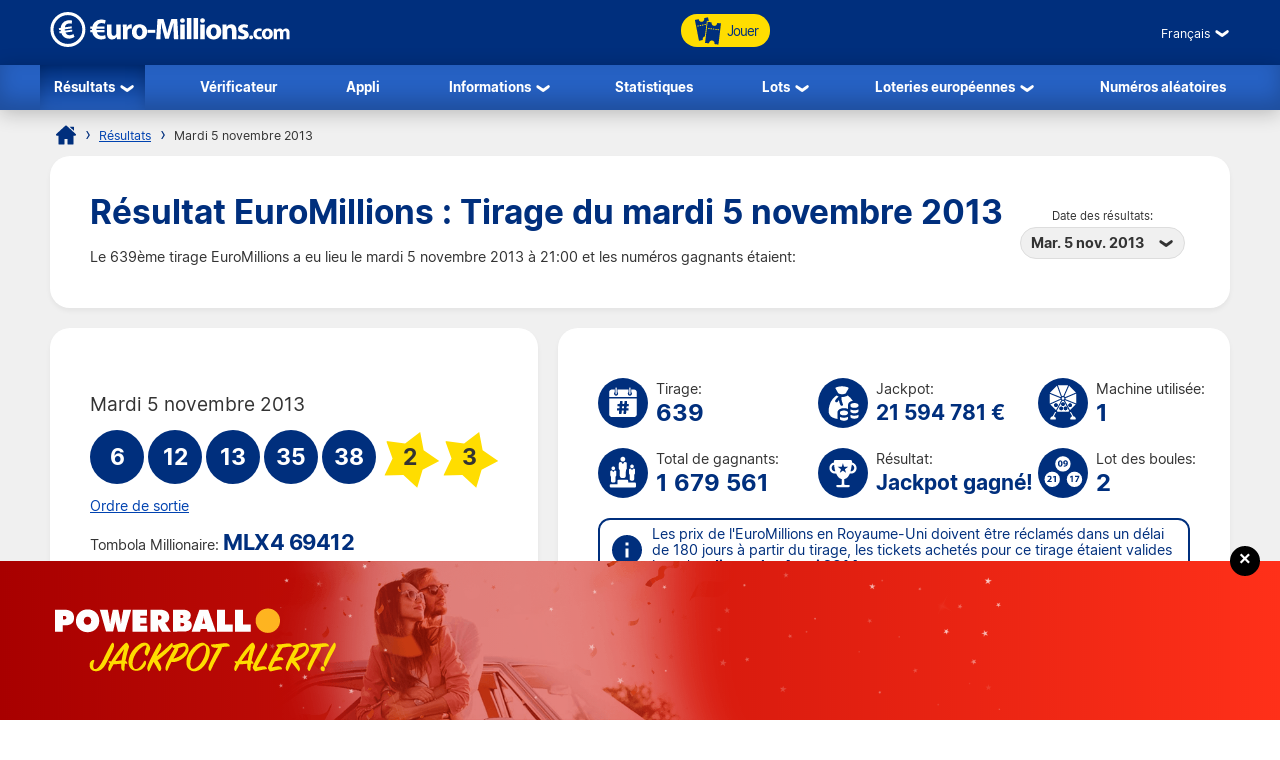

--- FILE ---
content_type: text/html; charset=utf-8
request_url: https://www.euro-millions.com/fr/resultats/05-11-2013
body_size: 22174
content:

<!DOCTYPE html>
<html lang="fr">
<head>

	<title>Résultat EuroMillions : Tirage du mardi 5 novembre 2013</title>
	<meta http-equiv="Content-Type" content="text/html; charset=utf-8">
	<meta name="description" content="Les résultats EuroMillions du tirage de mardi 5 novembre 2013 avec la répartition des gains et le code gagnant My Million.">
	<meta name="keywords" content="résultat euromillions 05-11-2013, 5 nov. 2013, tirage numéro 639">
	<meta name="author" content="Euro-Millions.com">
	<meta name="format-detection" content="telephone=no">
	<meta name="HandheldFriendly" content="True">
	<meta name="viewport" content="width=device-width, initial-scale=1">
	
	<link rel="alternate" hreflang="x-default" href="https://www.euro-millions.com/results/05-11-2013">
<link rel="alternate" hreflang="fr" href="https://www.euro-millions.com/fr/resultats/05-11-2013">
<link rel="alternate" hreflang="de-AT" href="https://www.euro-millions.com/de-at/zahlen/05-11-2013">
<link rel="alternate" hreflang="de-CH" href="https://www.euro-millions.com/de-ch/gewinnzahlen/05-11-2013">
<link rel="alternate" hreflang="de" href="https://www.euro-millions.com/de/gewinnzahlen/05-11-2013">
<link rel="alternate" hreflang="pt" href="https://www.euro-millions.com/pt/resultados/05-11-2013">
<link rel="alternate" hreflang="es" href="https://www.euro-millions.com/es/resultados/05-11-2013">
<link rel="alternate" hreflang="it" href="https://www.euro-millions.com/it/risultati/05-11-2013">
<link rel="alternate" hreflang="sv" href="https://www.euro-millions.com/sv/resultat/05-11-2013">
<link rel="alternate" hreflang="ru" href="https://www.euro-millions.com/ru/rezultaty/05-11-2013">
<link rel="alternate" hreflang="pl" href="https://www.euro-millions.com/pl/wyniki/05-11-2013">
<link rel="alternate" hreflang="zh" href="https://www.euro-millions.com/zh/kaijiang-jieguo/05-11-2013">
<link rel="alternate" hreflang="ro" href="https://www.euro-millions.com/ro/rezultate/05-11-2013">

	
	
		<meta property="og:title" content="Résultat EuroMillions : Tirage du mardi 5 novembre 2013">
		<meta property="og:description" content="Les résultats EuroMillions du tirage de mardi 5 novembre 2013 avec la répartition des gains et le code gagnant My Million.">
		<meta property="og:type" content="website">
		<meta property="og:url" content="https://www.euro-millions.com/fr/resultats/05-11-2013">
		<meta property="og:site_name" content="EuroMillions">
		<meta property="og:image" content="https://www.euro-millions.com/images/facebook-shared-image.jpg">
		<meta property="fb:app_id" content="124973790926555">
		<meta property="fb:admins" content="100001278704026">
	
	
	<link rel="apple-touch-icon" href="/apple-touch-icon.png">
	<link rel="shortcut icon" type="image/x-icon" href="/favicon.ico">
	<link rel="preload" href="/fonts/inter-regular.woff2" as="font" crossorigin="anonymous">
	<link rel="preload" href="/fonts/inter-bold.woff2" as="font" crossorigin="anonymous">
	
	<style>
		@font-face {
			font-family: inter; font-weight: 400; font-style: normal; font-display: swap;
			src: url(/fonts/inter-regular.woff2) format("woff2"), url(/fonts/inter-regular.woff) format("woff"), url(/fonts/inter-regular.ttf) format("truetype");
		}
		@font-face {
			font-family: inter; font-weight: 500 700; font-style: normal; font-display: swap;
			src: url(/fonts/inter-bold.woff2) format("woff2"), url(/fonts/inter-bold.woff) format("woff"), url(/fonts/inter-bold.ttf) format("truetype");
		}
	</style>
	
	<link href="/css/style?v=osCudacpOTEu-p6hxGNkRJLlqUgcLwayJSpFeg9m2wY1" rel="stylesheet"/>

	
	
	<script>
		function addLoadEvent(e){var t=window.onload;if(typeof window.onload!="function"){window.onload=e}else{window.onload=function(){if(t){t()}e()}}};
		function addResizeEvent(e){var t=window.onresize;if(typeof window.onresize!="function"){window.onresize=e}else{window.onresize=function(){if(t){t()}e()}}};
	</script>
	
	<link rel="amphtml" href="https://www.euro-millions.com/amp/fr/resultats/05-11-2013">
<link rel="canonical" href="https://www.euro-millions.com/fr/resultats/05-11-2013">

	
	<script async src="https://www.googletagmanager.com/gtag/js?id=G-L4TC4TYLBM"></script>
	<script>
		window.dataLayer=window.dataLayer||[];
		function gtag(){dataLayer.push(arguments);}
		gtag('js',new Date());
		gtag('config','G-L4TC4TYLBM');
	</script>
	
	<script>addLoadEvent(function(){ setTimeout(function(){ document.getElementById("autoAds").src="https://pagead2.googlesyndication.com/pagead/js/adsbygoogle.js?client=ca-pub-1256563260643852"; }, 5000); });</script>
	<script async id="autoAds" crossorigin="anonymous"></script>
	
</head>

<body>

	
	
	<header>
	
		<div class="inner fx btwn acen">
		
			<div itemscope itemtype="http://schema.org/Organization" id="logo">
				<a itemprop="url" href="/fr/" title="EuroMillions">
					<img itemprop="logo" src="/images/layout/logo.svg" alt="Euro-Millions.com" width="240" height="35">
				</a>
			</div>
			
			<ul id="playNav">
				<li class="mobileXS"><a href="/fr/resultats" title="Résultats EuroMillions"><img src="/images/icons/results.svg" alt="Icon">Résultats</a></li>
				<li class="mobileXS"><a href="/fr/verificateur-de-resultat" title="Vérificateur EuroMillions"><img src="/images/icons/checker.svg" alt="Icon">Vérificateur</a></li>
				<li class="tickets"><a href="/fr/jouer" title="Jouer EuroMillions"><img src="/images/icons/tickets-blue.svg" alt="Icon" class="spin">Jouer</a></li>
			</ul>
			
			<div class="fx acen">
				

	 <div class="languages">
		<div class="current desktop">Français</div>
		<div class="current mobile">FR</div>
		<ul class="langs">
			
					<li><a href="/results/05-11-2013" title="View this page in English" class="en">English</a></li>
				
					<li><a href="/fr/resultats/05-11-2013" title="Voir cette page en français" class="fr">Français</a></li>
				
					<li><a href="/de-at/zahlen/05-11-2013" title="Sehen Sie diese Seite in Deutsch" class="de-AT">Deutsch (AT)</a></li>
				
					<li><a href="/de-ch/gewinnzahlen/05-11-2013" title="Sehen Sie diese Seite in Deutsch" class="de-CH">Deutsch (CH)</a></li>
				
					<li><a href="/de/gewinnzahlen/05-11-2013" title="Sehen Sie diese Seite in Deutsch" class="de">Deutsch</a></li>
				
					<li><a href="/pt/resultados/05-11-2013" title="Leia esta página em Português" class="pt">Português</a></li>
				
					<li><a href="/es/resultados/05-11-2013" title="Ver esta página en español" class="es">Español</a></li>
				
					<li><a href="/it/risultati/05-11-2013" title="Visualizza cuesta pagina in italiano" class="it">Italiano</a></li>
				
					<li><a href="/sv/resultat/05-11-2013" title="Se webbplatsen på svenska" class="sv">Svenska</a></li>
				
					<li><a href="/ru/rezultaty/05-11-2013" title="Посмотреть страницу на русском языке" class="ru">Русский</a></li>
				
					<li><a href="/pl/wyniki/05-11-2013" title="Wyświetl tę stronę w języku polskim" class="pl">Polski</a></li>
				
					<li><a href="/zh/kaijiang-jieguo/05-11-2013" title="中文" class="zh">中文</a></li>
				
					<li class="grey" title="This page is not available in Arabic">العربية</li>
				
					<li><a href="/ro/rezultate/05-11-2013" title="Dă clic pentru a vedea această pagină în română" class="ro">Română</a></li>
				
		</ul>
	</div>
	

				<div id="menuOpen"><span>&#9776;</span></div>
			</div>
			
		</div>
		
		<nav>
			<ul class="inner">
				<li class="sub">
					<a href="/fr/resultats" title="Résultats de l'EuroMillions" class="active">Résultats</a>
					<span class="openSub mobile">+</span>
					<ul>
						<li><a href="/fr/resultats/18-11-2025" title="Dernier résultat de l'EuroMillions">Dernier résultat</a></li>
						 
							<li><a href="/fr/millionaire-maker" title="EuroMillions Millionaire Maker">UK Millionaire Maker</a></li>
						
						<li><a href="/fr/eurodreams/resultats" title="Résultats d'EuroDreams">EuroDreams</a></li>
					</ul>
				</li>
				<li><a href="/fr/verificateur-de-resultat" title="Vérificateur de billet EuroMillions" >Vérificateur</a></li>
				<li><a href="/fr/app" title="Application de la loterie EuroMillions">Appli</a></li> 
				<li class="sub">
					<a href="/fr/informations" title="Informations sur l’EuroMillions">Informations</a>
					<span class="openSub mobile">+</span>
					<ul>
						<li><a href="/fr/comment-jouer" title="Comment jouer à EuroMillions">Comment jouer</a></li>
						<li><a href="/fr/regles" title="Règles du jeu EuroMillions">Règles</a></li>
						<li><a href="/fr/probabilites-de-gagner" title="Probabilités de gagner">Probabilités de gagner</a></li>
						<li><a href="/fr/faqs" title="EuroMillions faqs">FAQs</a></li>
						<li><a href="/fr/jeux-associes" title="Tirages spéciaux">Tirages spéciaux</a></li>
						<li><a href="/fr/super-cagnotte" title="Super cagnotte - des tirages spéciaux">Super cagnotte</a></li>
						<li><a href="/fr/actions-caritatives" title="Actions caritatives">Actions caritatives</a></li>
						<li><a href="/fr/escroqueries" title="Escroqueries de la loterie EuroMillions">Escroqueries</a></li>
						<li><a href="/fr/contacter" title="Contacter Euro-Millions.com">Contacter</a></li>
					</ul>
				</li>
				<li><a href="/fr/statistiques" title="Statistiques d'EuroMillions">Statistiques</a></li>
				<li class="sub">
					<a href="/fr/lots" title="EuroMillions Lots">Lots</a>
					<span class="openSub mobile">+</span>
					<ul>
						<li><a href="/fr/comment-reclamer" title="Comment réclamer son lot">Comment réclamer</a></li>
						<li><a href="/fr/gagnants" title="Gagnants à l'EuroMillions">Gagnants</a></li>
					</ul>
				</li>
				<li class="sub">
					<a href="/fr/loteries-europeennes" title="Loteries européennes">Loteries européennes</a>
					<ul>
						<li><a href="/fr/eurojackpot" title="Jouer &agrave; Eurojackpot">Eurojackpot</a></li>
						<li><a href="/fr/eurodreams" title="Jouer &agrave; EuroDreams">EuroDreams</a></li>
						<li><a href="/fr/loto-francais" title="Jouer &agrave; Loto français">Loto français</a></li>
						<li><a href="/fr/lotto-allemand" title="Jouer &agrave; Lotto allemand">Lotto allemand</a></li>
						<li><a href="/fr/lotto-irlandais" title="Jouer &agrave; Lotto irlandais">Lotto irlandais</a></li>
						<li><a href="/fr/superenalotto-italien" title="Jouer &agrave; SuperEnalotto">SuperEnalotto italien</a></li>
						<li><a href="/fr/el-gordo-de-navidad-espagnol" title="Jouer &agrave; El Gordo de Navidad espagnole">El Gordo de Navidad</a></li>
						<li><a href="/fr/la-primitiva-espagnole" title="Jouer La Primitiva d'espagnole">La Primitiva</a></li>
					</ul>
				</li>
				<li><a href="/fr/generateur-de-numeros-aleatoires" title="Numéro de loterie aléatoire de l'EuroMillions">Numéros aléatoires</a></li>
			</ul>
		</nav>
			
	</header>
	
	<div id="main">
	

<div id="content">

	<ol id="breadcrumb" itemscope itemtype="http://schema.org/BreadcrumbList">
		<li itemprop="itemListElement" itemscope itemtype="http://schema.org/ListItem"><a href="/fr/" title="EuroMillions" itemprop="item"><span itemprop="name">Accueil</span></a><meta itemprop="position" content="1"></li>
		<li itemprop="itemListElement" itemscope itemtype="http://schema.org/ListItem"><a href="/fr/resultats" title="Résultats de l'EuroMillions" itemprop="item"><span itemprop="name">Résultats</span></a><meta itemprop="position" content="2"></li>
		<li>Mardi 5 novembre 2013</li>
	</ol>
	
	<div class="box">
	
		<div class="fx btwn acen wrapSM">
			<div>
				<h1>Résultat EuroMillions : Tirage du mardi 5 novembre 2013</h1>
				
					<p style="padding-right: 10px;">Le 639ème tirage EuroMillions a eu lieu le mardi 5 novembre 2013  à 21:00 et les numéros gagnants étaient:</p>
				
			</div>
			
				<div class="nowrap centred smFull" style="padding: 5px;">
					<span style="font-size: 0.8em;">Date des résultats:</span><br>
					<div class="dropdown">
						<span>Mar. 5 nov. 2013</span>
						<ul>
							
								<li><a href="/fr/resultats/18-11-2025" title="Résultats pour le mardi 18 novembre 2025">Mar. 18 nov. 2025</a></li>
							
								<li><a href="/fr/resultats/14-11-2025" title="Résultats pour le vendredi 14 novembre 2025">Ven. 14 nov. 2025</a></li>
							
								<li><a href="/fr/resultats/11-11-2025" title="Résultats pour le mardi 11 novembre 2025">Mar. 11 nov. 2025</a></li>
							
								<li><a href="/fr/resultats/07-11-2025" title="Résultats pour le vendredi 7 novembre 2025">Ven. 7 nov. 2025</a></li>
							
								<li><a href="/fr/resultats/04-11-2025" title="Résultats pour le mardi 4 novembre 2025">Mar. 4 nov. 2025</a></li>
							
								<li><a href="/fr/resultats/31-10-2025" title="Résultats pour le vendredi 31 octobre 2025">Ven. 31 oct. 2025</a></li>
							
								<li><a href="/fr/resultats/28-10-2025" title="Résultats pour le mardi 28 octobre 2025">Mar. 28 oct. 2025</a></li>
							
								<li><a href="/fr/resultats/24-10-2025" title="Résultats pour le vendredi 24 octobre 2025">Ven. 24 oct. 2025</a></li>
							
								<li><a href="/fr/resultats/21-10-2025" title="Résultats pour le mardi 21 octobre 2025">Mar. 21 oct. 2025</a></li>
							
								<li><a href="/fr/resultats/17-10-2025" title="Résultats pour le vendredi 17 octobre 2025">Ven. 17 oct. 2025</a></li>
							
								<li><a href="/fr/resultats/14-10-2025" title="Résultats pour le mardi 14 octobre 2025">Mar. 14 oct. 2025</a></li>
							
								<li><a href="/fr/resultats/10-10-2025" title="Résultats pour le vendredi 10 octobre 2025">Ven. 10 oct. 2025</a></li>
							
								<li><a href="/fr/resultats/07-10-2025" title="Résultats pour le mardi 7 octobre 2025">Mar. 7 oct. 2025</a></li>
							
								<li><a href="/fr/resultats/03-10-2025" title="Résultats pour le vendredi 3 octobre 2025">Ven. 3 oct. 2025</a></li>
							
								<li><a href="/fr/resultats/30-09-2025" title="Résultats pour le mardi 30 septembre 2025">Mar. 30 sept. 2025</a></li>
							
								<li><a href="/fr/resultats/26-09-2025" title="Résultats pour le vendredi 26 septembre 2025">Ven. 26 sept. 2025</a></li>
							
								<li><a href="/fr/resultats/23-09-2025" title="Résultats pour le mardi 23 septembre 2025">Mar. 23 sept. 2025</a></li>
							
						</ul>
					</div>
				</div>
			
		</div>
		
	</div>
	
	

	<div class="fx btwn wrapSM">
	
		<div class="box half fx col jcen">	
		
			<div class="resultInfo">
		
				<div class="h3" style="color: #333; font-weight: 400;">Mardi 5 novembre 2013</div>
				
				<ul class="balls" id="ballsAscending">
					
						<li class="resultBall ball">6</li>
					
						<li class="resultBall ball">12</li>
					
						<li class="resultBall ball">13</li>
					
						<li class="resultBall ball">35</li>
					
						<li class="resultBall ball">38</li>
					
						<li class="resultBall lucky-star">2</li>
					
						<li class="resultBall lucky-star">3</li>
					
				</ul>
		
				
	
					<ul class="balls" id="ballsDrawn" style="display:none">
						
							<li class="resultBall ball">35</li>
						
							<li class="resultBall ball">38</li>
						
							<li class="resultBall ball">12</li>
						
							<li class="resultBall ball">13</li>
						
							<li class="resultBall ball">6</li>
						
							<li class="resultBall lucky-star">2</li>
						
							<li class="resultBall lucky-star">3</li>
						
					</ul>
					
					<script>
						function BallOrder(obj) {
							if (!obj.drawn) {
								document.getElementById("ballsAscending").style.display = "none";
								document.getElementById("ballsDrawn").style.display = "";
								obj.innerHTML = "Ordre des numéros";
								if (window.ga) ga("send","event","Button","Individual Results","Display in ascending order");
								obj.drawn = true;
							} else {
								document.getElementById("ballsAscending").style.display = "";
								document.getElementById("ballsDrawn").style.display = "none";
								obj.innerHTML = "Ordre de sortie";
								if (window.ga) ga("send","event","Button","Individual Results","Display in drawn order");
								obj.drawn = false;
							}
						}
					</script>
				
					
						<a href="javascript:void(0)" onclick="BallOrder(this)" id="BallOrderLink" style="display: block; padding-bottom: 10px;">Ordre de sortie</a>
					
				
				<div class="fx btwn acen">
				
					<div>
						Tombola Millionaire:
									<div class="raffle" style="line-height: 30px;">MLX4 69412</div>
					</div>
					
				</div>
				
			</div>
			
		</div>
		
		
		
		<div class="box halfPlus">
		
			<div class="drawInfo">
		
				<div class="fx wrapSM">

					
						<div class="fx acen dInfo">
							<img src="/images/icons/draw-number.svg" alt="Icon" width="50" height="50" style="margin-right: 8px;">
							<div>
								Tirage:
								<div class="title2">639</div>
							</div>
						</div>
					
						<div class="fx acen dInfo">
							<img src="/images/icons/jackpot.svg" alt="Icon" width="50" height="50" style="margin-right: 8px;">
							<div>
								Jackpot:
								<div class="title2" style="font-size: 1.5em;">21 594 781 &euro;</div>
							</div>
						</div>
					
						<div class="fx acen dInfo mid">
							<img src="/images/icons/ball-machine.svg" alt="Icon" width="50" height="50" style="margin-right: 8px;">
							<div>
								Machine utilisée:
								<div class="title2">1</div>
							</div>
						</div>
					
				
				</div>
			
				<div class="fx wrapSM">
				
					
						<div class="fx acen dInfo">
							<img src="/images/icons/total-winners.svg" alt="Icon" width="50" height="50" style="margin-right: 8px;">
							<div>
								Total de gagnants:
								<div class="title2">1 679 561</div>
							</div>
						</div>
					
						<div class="fx acen dInfo">
							<img src="/images/icons/outcome.svg" alt="Icon" width="50" height="50" style="margin-right: 8px;">
							<div>
								Résultat:
								<div class="title2" style="font-size: 1.5em;">Jackpot gagné!</div>
							</div>
						</div>
					
						<div class="fx acen dInfo mid">
							<img src="/images/icons/ball-set.svg" alt="Icon" width="50" height="50" style="margin-right: 8px;">
							<div>
								Lot des boules:
								<div class="title2">2</div>
							</div>
						</div>
					
				
				</div>
		
				<div class="info" style="margin: 10px 0 0;">
					<span>Les prix de l'EuroMillions en Royaume-Uni doivent être réclamés dans un délai de 180 jours à partir du tirage, les tickets achetés pour ce tirage étaient valides jusqu'au <strong>dimanche 4 mai 2014</strong>.</span>
				</div>
			
			</div>
			
		</div>
		
	</div>
	
	
	
		<div class="box yellow fx acen" style="padding: 10px 15px;">
			<img src="/images/icons/stars-blue.svg" alt="Stars" width="70" height="70" style="margin-right: 10px;" loading="lazy">
			<p style="margin: 0; font-size: 1.2em;">Le billet unique qui a gagné le jackpot avec une correspondance des 5 numéros principaux et des 2 numéros Euro a été acheté <strong>au Royaume-Uni</strong>.</p>
		</div>
	
	
		<div class="box">
	
			

				<div class="fx btwn acen wrapSM">
					<h2 style="margin-bottom: 0;">Rapport de gains</h2>
					<div class="nowrap" style="padding: 10px 0;">
						<span style="font-size: 0.8em;">Pays :</span>
						<div class="dropdown">
							<span>
								
									<img src="/images/flags/eu.svg" alt="Flag" width="28" height="28" loading="lazy">
									Totale
								
							</span>
							<ul class="tabs">
								
									<li>
										<a href="#PrizeAT">
											<img src="/images/flags/at.svg" alt="Flag" width="28" height="28" loading="lazy"> Autriche
										</a>
									</li>
								
									<li>
										<a href="#PrizeBE">
											<img src="/images/flags/be.svg" alt="Flag" width="28" height="28" loading="lazy"> Belgique
										</a>
									</li>
								
									<li>
										<a href="#PrizeES">
											<img src="/images/flags/es.svg" alt="Flag" width="28" height="28" loading="lazy"> Espagne
										</a>
									</li>
								
									<li>
										<a href="#PrizeFR">
											<img src="/images/flags/fr.svg" alt="Flag" width="28" height="28" loading="lazy"> France
										</a>
									</li>
								
									<li>
										<a href="#PrizeIE">
											<img src="/images/flags/ie.svg" alt="Flag" width="28" height="28" loading="lazy"> Irlande
										</a>
									</li>
								
									<li>
										<a href="#PrizeLU">
											<img src="/images/flags/lu.svg" alt="Flag" width="28" height="28" loading="lazy"> Luxembourg
										</a>
									</li>
								
									<li>
										<a href="#PrizePT">
											<img src="/images/flags/pt.svg" alt="Flag" width="28" height="28" loading="lazy"> Portugal
										</a>
									</li>
								
									<li>
										<a href="#PrizeGB">
											<img src="/images/flags/gb.svg" alt="Flag" width="28" height="28" loading="lazy"> Royaume-Uni
										</a>
									</li>
								
									<li>
										<a href="#PrizeCH">
											<img src="/images/flags/ch.svg" alt="Flag" width="28" height="28" loading="lazy"> Suisse
										</a>
									</li>
								
							</ul>
						</div>
					</div>
				</div>
			
			
			
				<div id="PrizeGB">
				
					

						<table class="mobFormat">
							<thead>
								<tr>
									<th>Combinaison</th>
									<th class="righty">Gains</th>
									
										<th class="righty">Gagnants britanniques</th>
									
										<th class="righty">Montant de la cagnotte</th>
									
									<th class="righty">Nombre total de gagnants</th>
								</tr>
							</thead>
							<tbody>
								
									<tr>
										<td data-title="Combinaison" class="colour">
											<span class="prizeName"><span class="ball">5 </span> + <span class="star"> 2</span></span></span>
										</td>
										<td data-title="Gains" class="righty">
											18 107 223,80 &pound;
											
										</td>
										
											<td data-title="Gagnants britanniques" class="righty">
												1
												
											</td>
										
											<td data-title="Montant de la cagnotte" class="righty">
												18 107 223,80 &pound;
												
											</td>
										
										<td data-title="Nombre total de gagnants" class="righty">
											1
												
										</td>
									</tr>
								
									<tr>
										<td data-title="Combinaison" class="colour">
											<span class="prizeName"><span class="ball">5 </span> + <span class="star"> 1</span></span></span>
										</td>
										<td data-title="Gains" class="righty">
											276 400,00 &pound;
											
										</td>
										
											<td data-title="Gagnants britanniques" class="righty">
												0
												
											</td>
										
											<td data-title="Montant de la cagnotte" class="righty">
												0,00 &pound;
												
											</td>
										
										<td data-title="Nombre total de gagnants" class="righty">
											3
												
										</td>
									</tr>
								
									<tr>
										<td data-title="Combinaison" class="colour">
											<span class="prizeName"><span class="ball">5</span></span>
										</td>
										<td data-title="Gains" class="righty">
											44 812,80 &pound;
											
										</td>
										
											<td data-title="Gagnants britanniques" class="righty">
												2
												
											</td>
										
											<td data-title="Montant de la cagnotte" class="righty">
												89 625,60 &pound;
												
											</td>
										
										<td data-title="Nombre total de gagnants" class="righty">
											5
												
										</td>
									</tr>
								
									<tr>
										<td data-title="Combinaison" class="colour">
											<span class="prizeName"><span class="ball">4 </span> + <span class="star"> 2</span></span></span>
										</td>
										<td data-title="Gains" class="righty">
											3 394,90 &pound;
											
										</td>
										
											<td data-title="Gagnants britanniques" class="righty">
												4
												
											</td>
										
											<td data-title="Montant de la cagnotte" class="righty">
												13 579,60 &pound;
												
											</td>
										
										<td data-title="Nombre total de gagnants" class="righty">
											33
												
										</td>
									</tr>
								
									<tr>
										<td data-title="Combinaison" class="colour">
											<span class="prizeName"><span class="ball">4 </span> + <span class="star"> 1</span></span></span>
										</td>
										<td data-title="Gains" class="righty">
											128,40 &pound;
											
										</td>
										
											<td data-title="Gagnants britanniques" class="righty">
												163
												
											</td>
										
											<td data-title="Montant de la cagnotte" class="righty">
												20 929,20 &pound;
												
											</td>
										
										<td data-title="Nombre total de gagnants" class="righty">
											763
												
										</td>
									</tr>
								
									<tr>
										<td data-title="Combinaison" class="colour">
											<span class="prizeName"><span class="ball">4</span></span>
										</td>
										<td data-title="Gains" class="righty">
											73,20 &pound;
											
										</td>
										
											<td data-title="Gagnants britanniques" class="righty">
												327
												
											</td>
										
											<td data-title="Montant de la cagnotte" class="righty">
												23 936,40 &pound;
												
											</td>
										
										<td data-title="Nombre total de gagnants" class="righty">
											1 338
												
										</td>
									</tr>
								
									<tr>
										<td data-title="Combinaison" class="colour">
											<span class="prizeName"><span class="ball">3 </span> + <span class="star"> 2</span></span></span>
										</td>
										<td data-title="Gains" class="righty">
											43,70 &pound;
											
										</td>
										
											<td data-title="Gagnants britanniques" class="righty">
												351
												
											</td>
										
											<td data-title="Montant de la cagnotte" class="righty">
												15 338,70 &pound;
												
											</td>
										
										<td data-title="Nombre total de gagnants" class="righty">
											1 600
												
										</td>
									</tr>
								
									<tr>
										<td data-title="Combinaison" class="colour">
											<span class="prizeName"><span class="ball">2 </span> + <span class="star"> 2</span></span></span>
										</td>
										<td data-title="Gains" class="righty">
											13,30 &pound;
											
										</td>
										
											<td data-title="Gagnants britanniques" class="righty">
												5 146
												
											</td>
										
											<td data-title="Montant de la cagnotte" class="righty">
												68 441,80 &pound;
												
											</td>
										
										<td data-title="Nombre total de gagnants" class="righty">
											24 147
												
										</td>
									</tr>
								
									<tr>
										<td data-title="Combinaison" class="colour">
											<span class="prizeName"><span class="ball">3 </span> + <span class="star"> 1</span></span></span>
										</td>
										<td data-title="Gains" class="righty">
											8,70 &pound;
											
										</td>
										
											<td data-title="Gagnants britanniques" class="righty">
												7 460
												
											</td>
										
											<td data-title="Montant de la cagnotte" class="righty">
												64 902,00 &pound;
												
											</td>
										
										<td data-title="Nombre total de gagnants" class="righty">
											35 410
												
										</td>
									</tr>
								
									<tr>
										<td data-title="Combinaison" class="colour">
											<span class="prizeName"><span class="ball">3</span></span>
										</td>
										<td data-title="Gains" class="righty">
											8,50 &pound;
											
										</td>
										
											<td data-title="Gagnants britanniques" class="righty">
												13 618
												
											</td>
										
											<td data-title="Montant de la cagnotte" class="righty">
												115 753,00 &pound;
												
											</td>
										
										<td data-title="Nombre total de gagnants" class="righty">
											60 519
												
										</td>
									</tr>
								
									<tr>
										<td data-title="Combinaison" class="colour">
											<span class="prizeName"><span class="ball">1 </span> + <span class="star"> 2</span></span></span>
										</td>
										<td data-title="Gains" class="righty">
											7,40 &pound;
											
										</td>
										
											<td data-title="Gagnants britanniques" class="righty">
												27 464
												
											</td>
										
											<td data-title="Montant de la cagnotte" class="righty">
												203 233,60 &pound;
												
											</td>
										
										<td data-title="Nombre total de gagnants" class="righty">
											122 698
												
										</td>
									</tr>
								
									<tr>
										<td data-title="Combinaison" class="colour">
											<span class="prizeName"><span class="ball">2 </span> + <span class="star"> 1</span></span></span>
										</td>
										<td data-title="Gains" class="righty">
											4,60 &pound;
											
										</td>
										
											<td data-title="Gagnants britanniques" class="righty">
												106 840
												
											</td>
										
											<td data-title="Montant de la cagnotte" class="righty">
												491 464,00 &pound;
												
											</td>
										
										<td data-title="Nombre total de gagnants" class="righty">
											529 755
												
										</td>
									</tr>
								
									<tr>
										<td data-title="Combinaison" class="colour">
											<span class="prizeName"><span class="ball">2</span></span>
										</td>
										<td data-title="Gains" class="righty">
											2,70 &pound;
											
										</td>
										
											<td data-title="Gagnants britanniques" class="righty">
												194 423
												
											</td>
										
											<td data-title="Montant de la cagnotte" class="righty">
												524 942,10 &pound;
												
											</td>
										
										<td data-title="Nombre total de gagnants" class="righty">
											903 289
												
										</td>
									</tr>
								
									<tr class="totals">
										<td data-title="Combinaison" class="colour">
											<span class="prizeName">Totals</span>
										</td>
										<td data-title="Gains" class="righty">
											
												-
											
										</td>
										
											<td data-title="Gagnants britanniques" class="righty">
												355 799
												
											</td>
										
											<td data-title="Montant de la cagnotte" class="righty">
												19 739 369,80 &pound;
												
											</td>
										
										<td data-title="Nombre total de gagnants" class="righty">
											1 679 561
												
										</td>
									</tr>
								
							</tbody>
						</table>
					
						
				
				</div>
			
			
			
				<div id="PrizeFR">
				
					

						<table class="mobFormat">
							<thead>
								<tr>
									<th>Combinaison</th>
									<th class="righty">Gains</th>
									
										<th class="righty">Gagnants français</th>
									
										<th class="righty">Montant de la cagnotte</th>
									
									<th class="righty">Nombre total de gagnants</th>
								</tr>
							</thead>
							<tbody>
								
									<tr>
										<td data-title="Combinaison" class="colour">
											<span class="prizeName"><span class="ball">5 </span> + <span class="star"> 2</span></span></span>
										</td>
										<td data-title="Gains" class="righty">
											21 594 781,00 &euro;
											
										</td>
										
											<td data-title="Gagnants français" class="righty">
												0
												
											</td>
										
											<td data-title="Montant de la cagnotte" class="righty">
												0,00 &euro;
												
											</td>
										
										<td data-title="Nombre total de gagnants" class="righty">
											1
												
										</td>
									</tr>
								
									<tr>
										<td data-title="Combinaison" class="colour">
											<span class="prizeName"><span class="ball">5 </span> + <span class="star"> 1</span></span></span>
										</td>
										<td data-title="Gains" class="righty">
											329 739,00 &euro;
											
										</td>
										
											<td data-title="Gagnants français" class="righty">
												1
												
											</td>
										
											<td data-title="Montant de la cagnotte" class="righty">
												329 739,00 &euro;
												
											</td>
										
										<td data-title="Nombre total de gagnants" class="righty">
											3
												
										</td>
									</tr>
								
									<tr>
										<td data-title="Combinaison" class="colour">
											<span class="prizeName"><span class="ball">5</span></span>
										</td>
										<td data-title="Gains" class="righty">
											65 947,80 &euro;
											
										</td>
										
											<td data-title="Gagnants français" class="righty">
												3
												
											</td>
										
											<td data-title="Montant de la cagnotte" class="righty">
												197 843,40 &euro;
												
											</td>
										
										<td data-title="Nombre total de gagnants" class="righty">
											5
												
										</td>
									</tr>
								
									<tr>
										<td data-title="Combinaison" class="colour">
											<span class="prizeName"><span class="ball">4 </span> + <span class="star"> 2</span></span></span>
										</td>
										<td data-title="Gains" class="righty">
											4 996,00 &euro;
											
										</td>
										
											<td data-title="Gagnants français" class="righty">
												11
												
											</td>
										
											<td data-title="Montant de la cagnotte" class="righty">
												54 956,00 &euro;
												
											</td>
										
										<td data-title="Nombre total de gagnants" class="righty">
											33
												
										</td>
									</tr>
								
									<tr>
										<td data-title="Combinaison" class="colour">
											<span class="prizeName"><span class="ball">4 </span> + <span class="star"> 1</span></span></span>
										</td>
										<td data-title="Gains" class="righty">
											189,00 &euro;
											
										</td>
										
											<td data-title="Gagnants français" class="righty">
												152
												
											</td>
										
											<td data-title="Montant de la cagnotte" class="righty">
												28 728,00 &euro;
												
											</td>
										
										<td data-title="Nombre total de gagnants" class="righty">
											763
												
										</td>
									</tr>
								
									<tr>
										<td data-title="Combinaison" class="colour">
											<span class="prizeName"><span class="ball">4</span></span>
										</td>
										<td data-title="Gains" class="righty">
											107,80 &euro;
											
										</td>
										
											<td data-title="Gagnants français" class="righty">
												244
												
											</td>
										
											<td data-title="Montant de la cagnotte" class="righty">
												26 303,20 &euro;
												
											</td>
										
										<td data-title="Nombre total de gagnants" class="righty">
											1 338
												
										</td>
									</tr>
								
									<tr>
										<td data-title="Combinaison" class="colour">
											<span class="prizeName"><span class="ball">3 </span> + <span class="star"> 2</span></span></span>
										</td>
										<td data-title="Gains" class="righty">
											64,40 &euro;
											
										</td>
										
											<td data-title="Gagnants français" class="righty">
												319
												
											</td>
										
											<td data-title="Montant de la cagnotte" class="righty">
												20 543,60 &euro;
												
											</td>
										
										<td data-title="Nombre total de gagnants" class="righty">
											1 600
												
										</td>
									</tr>
								
									<tr>
										<td data-title="Combinaison" class="colour">
											<span class="prizeName"><span class="ball">2 </span> + <span class="star"> 2</span></span></span>
										</td>
										<td data-title="Gains" class="righty">
											19,60 &euro;
											
										</td>
										
											<td data-title="Gagnants français" class="righty">
												4 996
												
											</td>
										
											<td data-title="Montant de la cagnotte" class="righty">
												97 921,60 &euro;
												
											</td>
										
										<td data-title="Nombre total de gagnants" class="righty">
											24 147
												
										</td>
									</tr>
								
									<tr>
										<td data-title="Combinaison" class="colour">
											<span class="prizeName"><span class="ball">3 </span> + <span class="star"> 1</span></span></span>
										</td>
										<td data-title="Gains" class="righty">
											12,80 &euro;
											
										</td>
										
											<td data-title="Gagnants français" class="righty">
												7 717
												
											</td>
										
											<td data-title="Montant de la cagnotte" class="righty">
												98 777,60 &euro;
												
											</td>
										
										<td data-title="Nombre total de gagnants" class="righty">
											35 410
												
										</td>
									</tr>
								
									<tr>
										<td data-title="Combinaison" class="colour">
											<span class="prizeName"><span class="ball">3</span></span>
										</td>
										<td data-title="Gains" class="righty">
											12,50 &euro;
											
										</td>
										
											<td data-title="Gagnants français" class="righty">
												12 399
												
											</td>
										
											<td data-title="Montant de la cagnotte" class="righty">
												154 987,50 &euro;
												
											</td>
										
										<td data-title="Nombre total de gagnants" class="righty">
											60 519
												
										</td>
									</tr>
								
									<tr>
										<td data-title="Combinaison" class="colour">
											<span class="prizeName"><span class="ball">1 </span> + <span class="star"> 2</span></span></span>
										</td>
										<td data-title="Gains" class="righty">
											10,90 &euro;
											
										</td>
										
											<td data-title="Gagnants français" class="righty">
												24 887
												
											</td>
										
											<td data-title="Montant de la cagnotte" class="righty">
												271 268,30 &euro;
												
											</td>
										
										<td data-title="Nombre total de gagnants" class="righty">
											122 698
												
										</td>
									</tr>
								
									<tr>
										<td data-title="Combinaison" class="colour">
											<span class="prizeName"><span class="ball">2 </span> + <span class="star"> 1</span></span></span>
										</td>
										<td data-title="Gains" class="righty">
											6,80 &euro;
											
										</td>
										
											<td data-title="Gagnants français" class="righty">
												115 197
												
											</td>
										
											<td data-title="Montant de la cagnotte" class="righty">
												783 339,60 &euro;
												
											</td>
										
										<td data-title="Nombre total de gagnants" class="righty">
											529 755
												
										</td>
									</tr>
								
									<tr>
										<td data-title="Combinaison" class="colour">
											<span class="prizeName"><span class="ball">2</span></span>
										</td>
										<td data-title="Gains" class="righty">
											4,10 &euro;
											
										</td>
										
											<td data-title="Gagnants français" class="righty">
												188 982
												
											</td>
										
											<td data-title="Montant de la cagnotte" class="righty">
												774 826,20 &euro;
												
											</td>
										
										<td data-title="Nombre total de gagnants" class="righty">
											903 289
												
										</td>
									</tr>
								
									<tr class="totals">
										<td data-title="Combinaison" class="colour">
											<span class="prizeName">Totals</span>
										</td>
										<td data-title="Gains" class="righty">
											
												-
											
										</td>
										
											<td data-title="Gagnants français" class="righty">
												354 908
												
											</td>
										
											<td data-title="Montant de la cagnotte" class="righty">
												2 839 234,00 &euro;
												
											</td>
										
										<td data-title="Nombre total de gagnants" class="righty">
											2 389 377
													
										</td>
									</tr>
								
							</tbody>
						</table>
					
						
				
				</div>
			
			
			
				<div id="PrizeES">
				
					

						<table class="mobFormat">
							<thead>
								<tr>
									<th>Combinaison</th>
									<th class="righty">Gains</th>
									
										<th class="righty">Gagnants espagnols</th>
									
										<th class="righty">Montant de la cagnotte</th>
									
									<th class="righty">Nombre total de gagnants</th>
								</tr>
							</thead>
							<tbody>
								
									<tr>
										<td data-title="Combinaison" class="colour">
											<span class="prizeName"><span class="ball">5 </span> + <span class="star"> 2</span></span></span>
										</td>
										<td data-title="Gains" class="righty">
											21 594 781,00 &euro;
											
										</td>
										
											<td data-title="Gagnants espagnols" class="righty">
												0
												
											</td>
										
											<td data-title="Montant de la cagnotte" class="righty">
												0,00 &euro;
												
											</td>
										
										<td data-title="Nombre total de gagnants" class="righty">
											1
												
										</td>
									</tr>
								
									<tr>
										<td data-title="Combinaison" class="colour">
											<span class="prizeName"><span class="ball">5 </span> + <span class="star"> 1</span></span></span>
										</td>
										<td data-title="Gains" class="righty">
											329 739,02 &euro;
											
										</td>
										
											<td data-title="Gagnants espagnols" class="righty">
												1
												
											</td>
										
											<td data-title="Montant de la cagnotte" class="righty">
												329 739,02 &euro;
												
											</td>
										
										<td data-title="Nombre total de gagnants" class="righty">
											3
												
										</td>
									</tr>
								
									<tr>
										<td data-title="Combinaison" class="colour">
											<span class="prizeName"><span class="ball">5</span></span>
										</td>
										<td data-title="Gains" class="righty">
											65 947,80 &euro;
											
										</td>
										
											<td data-title="Gagnants espagnols" class="righty">
												0
												
											</td>
										
											<td data-title="Montant de la cagnotte" class="righty">
												0,00 &euro;
												
											</td>
										
										<td data-title="Nombre total de gagnants" class="righty">
											5
												
										</td>
									</tr>
								
									<tr>
										<td data-title="Combinaison" class="colour">
											<span class="prizeName"><span class="ball">4 </span> + <span class="star"> 2</span></span></span>
										</td>
										<td data-title="Gains" class="righty">
											4 996,05 &euro;
											
										</td>
										
											<td data-title="Gagnants espagnols" class="righty">
												6
												
											</td>
										
											<td data-title="Montant de la cagnotte" class="righty">
												29 976,30 &euro;
												
											</td>
										
										<td data-title="Nombre total de gagnants" class="righty">
											33
												
										</td>
									</tr>
								
									<tr>
										<td data-title="Combinaison" class="colour">
											<span class="prizeName"><span class="ball">4 </span> + <span class="star"> 1</span></span></span>
										</td>
										<td data-title="Gains" class="righty">
											189,07 &euro;
											
										</td>
										
											<td data-title="Gagnants espagnols" class="righty">
												186
												
											</td>
										
											<td data-title="Montant de la cagnotte" class="righty">
												35 167,02 &euro;
												
											</td>
										
										<td data-title="Nombre total de gagnants" class="righty">
											763
												
										</td>
									</tr>
								
									<tr>
										<td data-title="Combinaison" class="colour">
											<span class="prizeName"><span class="ball">4</span></span>
										</td>
										<td data-title="Gains" class="righty">
											107,82 &euro;
											
										</td>
										
											<td data-title="Gagnants espagnols" class="righty">
												302
												
											</td>
										
											<td data-title="Montant de la cagnotte" class="righty">
												32 561,64 &euro;
												
											</td>
										
										<td data-title="Nombre total de gagnants" class="righty">
											1 338
												
										</td>
									</tr>
								
									<tr>
										<td data-title="Combinaison" class="colour">
											<span class="prizeName"><span class="ball">3 </span> + <span class="star"> 2</span></span></span>
										</td>
										<td data-title="Gains" class="righty">
											64,40 &euro;
											
										</td>
										
											<td data-title="Gagnants espagnols" class="righty">
												348
												
											</td>
										
											<td data-title="Montant de la cagnotte" class="righty">
												22 411,20 &euro;
												
											</td>
										
										<td data-title="Nombre total de gagnants" class="righty">
											1 600
												
										</td>
									</tr>
								
									<tr>
										<td data-title="Combinaison" class="colour">
											<span class="prizeName"><span class="ball">2 </span> + <span class="star"> 2</span></span></span>
										</td>
										<td data-title="Gains" class="righty">
											19,63 &euro;
											
										</td>
										
											<td data-title="Gagnants espagnols" class="righty">
												4 956
												
											</td>
										
											<td data-title="Montant de la cagnotte" class="righty">
												97 286,28 &euro;
												
											</td>
										
										<td data-title="Nombre total de gagnants" class="righty">
											24 147
												
										</td>
									</tr>
								
									<tr>
										<td data-title="Combinaison" class="colour">
											<span class="prizeName"><span class="ball">3 </span> + <span class="star"> 1</span></span></span>
										</td>
										<td data-title="Gains" class="righty">
											12,80 &euro;
											
										</td>
										
											<td data-title="Gagnants espagnols" class="righty">
												7 517
												
											</td>
										
											<td data-title="Montant de la cagnotte" class="righty">
												96 217,60 &euro;
												
											</td>
										
										<td data-title="Nombre total de gagnants" class="righty">
											35 410
												
										</td>
									</tr>
								
									<tr>
										<td data-title="Combinaison" class="colour">
											<span class="prizeName"><span class="ball">3</span></span>
										</td>
										<td data-title="Gains" class="righty">
											12,60 &euro;
											
										</td>
										
											<td data-title="Gagnants espagnols" class="righty">
												13 393
												
											</td>
										
											<td data-title="Montant de la cagnotte" class="righty">
												168 751,80 &euro;
												
											</td>
										
										<td data-title="Nombre total de gagnants" class="righty">
											60 519
												
										</td>
									</tr>
								
									<tr>
										<td data-title="Combinaison" class="colour">
											<span class="prizeName"><span class="ball">1 </span> + <span class="star"> 2</span></span></span>
										</td>
										<td data-title="Gains" class="righty">
											10,92 &euro;
											
										</td>
										
											<td data-title="Gagnants espagnols" class="righty">
												24 656
												
											</td>
										
											<td data-title="Montant de la cagnotte" class="righty">
												269 243,52 &euro;
												
											</td>
										
										<td data-title="Nombre total de gagnants" class="righty">
											122 698
												
										</td>
									</tr>
								
									<tr>
										<td data-title="Combinaison" class="colour">
											<span class="prizeName"><span class="ball">2 </span> + <span class="star"> 1</span></span></span>
										</td>
										<td data-title="Gains" class="righty">
											6,85 &euro;
											
										</td>
										
											<td data-title="Gagnants espagnols" class="righty">
												112 121
												
											</td>
										
											<td data-title="Montant de la cagnotte" class="righty">
												768 028,85 &euro;
												
											</td>
										
										<td data-title="Nombre total de gagnants" class="righty">
											529 755
												
										</td>
									</tr>
								
									<tr>
										<td data-title="Combinaison" class="colour">
											<span class="prizeName"><span class="ball">2</span></span>
										</td>
										<td data-title="Gains" class="righty">
											4,11 &euro;
											
										</td>
										
											<td data-title="Gagnants espagnols" class="righty">
												199 927
												
											</td>
										
											<td data-title="Montant de la cagnotte" class="righty">
												821 699,97 &euro;
												
											</td>
										
										<td data-title="Nombre total de gagnants" class="righty">
											903 289
												
										</td>
									</tr>
								
									<tr class="totals">
										<td data-title="Combinaison" class="colour">
											<span class="prizeName">Totals</span>
										</td>
										<td data-title="Gains" class="righty">
											
												-
											
										</td>
										
											<td data-title="Gagnants espagnols" class="righty">
												363 413
												
											</td>
										
											<td data-title="Montant de la cagnotte" class="righty">
												2 671 083,20 &euro;
												
											</td>
										
										<td data-title="Nombre total de gagnants" class="righty">
											1 679 561
												
										</td>
									</tr>
								
							</tbody>
						</table>
					
						
				
				</div>
			
			
			
				<div id="PrizeIE">
				
					

						<table class="mobFormat">
							<thead>
								<tr>
									<th>Combinaison</th>
									<th class="righty">Gains</th>
									
										<th class="righty">Gagnants irlandais</th>
									
										<th class="righty">Montant de la cagnotte</th>
									
									<th class="righty">Nombre total de gagnants</th>
								</tr>
							</thead>
							<tbody>
								
									<tr>
										<td data-title="Combinaison" class="colour">
											<span class="prizeName"><span class="ball">5 </span> + <span class="star"> 2</span></span></span>
										</td>
										<td data-title="Gains" class="righty">
											21 594 781,00 &euro;
											
										</td>
										
											<td data-title="Gagnants irlandais" class="righty">
												0
												
											</td>
										
											<td data-title="Montant de la cagnotte" class="righty">
												0,00 &euro;
												
											</td>
										
										<td data-title="Nombre total de gagnants" class="righty">
											1
												
										</td>
									</tr>
								
									<tr>
										<td data-title="Combinaison" class="colour">
											<span class="prizeName"><span class="ball">5 </span> + <span class="star"> 1</span></span></span>
										</td>
										<td data-title="Gains" class="righty">
											329 739,00 &euro;
											
										</td>
										
											<td data-title="Gagnants irlandais" class="righty">
												1
												
											</td>
										
											<td data-title="Montant de la cagnotte" class="righty">
												329 739,00 &euro;
												
											</td>
										
										<td data-title="Nombre total de gagnants" class="righty">
											3
												
										</td>
									</tr>
								
									<tr>
										<td data-title="Combinaison" class="colour">
											<span class="prizeName"><span class="ball">5</span></span>
										</td>
										<td data-title="Gains" class="righty">
											65 948,00 &euro;
											
										</td>
										
											<td data-title="Gagnants irlandais" class="righty">
												0
												
											</td>
										
											<td data-title="Montant de la cagnotte" class="righty">
												0,00 &euro;
												
											</td>
										
										<td data-title="Nombre total de gagnants" class="righty">
											5
												
										</td>
									</tr>
								
									<tr>
										<td data-title="Combinaison" class="colour">
											<span class="prizeName"><span class="ball">4 </span> + <span class="star"> 2</span></span></span>
										</td>
										<td data-title="Gains" class="righty">
											4 996,00 &euro;
											
										</td>
										
											<td data-title="Gagnants irlandais" class="righty">
												0
												
											</td>
										
											<td data-title="Montant de la cagnotte" class="righty">
												0,00 &euro;
												
											</td>
										
										<td data-title="Nombre total de gagnants" class="righty">
											33
												
										</td>
									</tr>
								
									<tr>
										<td data-title="Combinaison" class="colour">
											<span class="prizeName"><span class="ball">4 </span> + <span class="star"> 1</span></span></span>
										</td>
										<td data-title="Gains" class="righty">
											189,00 &euro;
											
										</td>
										
											<td data-title="Gagnants irlandais" class="righty">
												11
												
											</td>
										
											<td data-title="Montant de la cagnotte" class="righty">
												2 079,00 &euro;
												
											</td>
										
										<td data-title="Nombre total de gagnants" class="righty">
											763
												
										</td>
									</tr>
								
									<tr>
										<td data-title="Combinaison" class="colour">
											<span class="prizeName"><span class="ball">4</span></span>
										</td>
										<td data-title="Gains" class="righty">
											108,00 &euro;
											
										</td>
										
											<td data-title="Gagnants irlandais" class="righty">
												30
												
											</td>
										
											<td data-title="Montant de la cagnotte" class="righty">
												3 240,00 &euro;
												
											</td>
										
										<td data-title="Nombre total de gagnants" class="righty">
											1 338
												
										</td>
									</tr>
								
									<tr>
										<td data-title="Combinaison" class="colour">
											<span class="prizeName"><span class="ball">3 </span> + <span class="star"> 2</span></span></span>
										</td>
										<td data-title="Gains" class="righty">
											64,00 &euro;
											
										</td>
										
											<td data-title="Gagnants irlandais" class="righty">
												40
												
											</td>
										
											<td data-title="Montant de la cagnotte" class="righty">
												2 560,00 &euro;
												
											</td>
										
										<td data-title="Nombre total de gagnants" class="righty">
											1 600
												
										</td>
									</tr>
								
									<tr>
										<td data-title="Combinaison" class="colour">
											<span class="prizeName"><span class="ball">2 </span> + <span class="star"> 2</span></span></span>
										</td>
										<td data-title="Gains" class="righty">
											20,00 &euro;
											
										</td>
										
											<td data-title="Gagnants irlandais" class="righty">
												473
												
											</td>
										
											<td data-title="Montant de la cagnotte" class="righty">
												9 460,00 &euro;
												
											</td>
										
										<td data-title="Nombre total de gagnants" class="righty">
											24 147
												
										</td>
									</tr>
								
									<tr>
										<td data-title="Combinaison" class="colour">
											<span class="prizeName"><span class="ball">3 </span> + <span class="star"> 1</span></span></span>
										</td>
										<td data-title="Gains" class="righty">
											13,00 &euro;
											
										</td>
										
											<td data-title="Gagnants irlandais" class="righty">
												622
												
											</td>
										
											<td data-title="Montant de la cagnotte" class="righty">
												8 086,00 &euro;
												
											</td>
										
										<td data-title="Nombre total de gagnants" class="righty">
											35 410
												
										</td>
									</tr>
								
									<tr>
										<td data-title="Combinaison" class="colour">
											<span class="prizeName"><span class="ball">3</span></span>
										</td>
										<td data-title="Gains" class="righty">
											13,00 &euro;
											
										</td>
										
											<td data-title="Gagnants irlandais" class="righty">
												1 151
												
											</td>
										
											<td data-title="Montant de la cagnotte" class="righty">
												14 963,00 &euro;
												
											</td>
										
										<td data-title="Nombre total de gagnants" class="righty">
											60 519
												
										</td>
									</tr>
								
									<tr>
										<td data-title="Combinaison" class="colour">
											<span class="prizeName"><span class="ball">1 </span> + <span class="star"> 2</span></span></span>
										</td>
										<td data-title="Gains" class="righty">
											11,00 &euro;
											
										</td>
										
											<td data-title="Gagnants irlandais" class="righty">
												2 625
												
											</td>
										
											<td data-title="Montant de la cagnotte" class="righty">
												28 875,00 &euro;
												
											</td>
										
										<td data-title="Nombre total de gagnants" class="righty">
											122 698
												
										</td>
									</tr>
								
									<tr>
										<td data-title="Combinaison" class="colour">
											<span class="prizeName"><span class="ball">2 </span> + <span class="star"> 1</span></span></span>
										</td>
										<td data-title="Gains" class="righty">
											7,00 &euro;
											
										</td>
										
											<td data-title="Gagnants irlandais" class="righty">
												9 736
												
											</td>
										
											<td data-title="Montant de la cagnotte" class="righty">
												68 152,00 &euro;
												
											</td>
										
										<td data-title="Nombre total de gagnants" class="righty">
											529 755
												
										</td>
									</tr>
								
									<tr>
										<td data-title="Combinaison" class="colour">
											<span class="prizeName"><span class="ball">2</span></span>
										</td>
										<td data-title="Gains" class="righty">
											4,00 &euro;
											
										</td>
										
											<td data-title="Gagnants irlandais" class="righty">
												17 319
												
											</td>
										
											<td data-title="Montant de la cagnotte" class="righty">
												69 276,00 &euro;
												
											</td>
										
										<td data-title="Nombre total de gagnants" class="righty">
											903 289
												
										</td>
									</tr>
								
									<tr class="totals">
										<td data-title="Combinaison" class="colour">
											<span class="prizeName">Totals</span>
										</td>
										<td data-title="Gains" class="righty">
											
												-
											
										</td>
										
											<td data-title="Gagnants irlandais" class="righty">
												32 008
												
											</td>
										
											<td data-title="Montant de la cagnotte" class="righty">
												536 430,00 &euro;
												
											</td>
										
										<td data-title="Nombre total de gagnants" class="righty">
											1 679 561
												
										</td>
									</tr>
								
							</tbody>
						</table>
					
						
				
				</div>
			
			
			
				<div id="PrizePT">
				
					

						<table class="mobFormat">
							<thead>
								<tr>
									<th>Combinaison</th>
									<th class="righty">Gains</th>
									
										<th class="righty">Gagnants portugais</th>
									
										<th class="righty">Montant de la cagnotte</th>
									
									<th class="righty">Nombre total de gagnants</th>
								</tr>
							</thead>
							<tbody>
								
									<tr>
										<td data-title="Combinaison" class="colour">
											<span class="prizeName"><span class="ball">5 </span> + <span class="star"> 2</span></span></span>
										</td>
										<td data-title="Gains" class="righty">
											21 594 781,00 &euro;
											
										</td>
										
											<td data-title="Gagnants portugais" class="righty">
												0
												
											</td>
										
											<td data-title="Montant de la cagnotte" class="righty">
												0,00 &euro;
												
											</td>
										
										<td data-title="Nombre total de gagnants" class="righty">
											1
												
										</td>
									</tr>
								
									<tr>
										<td data-title="Combinaison" class="colour">
											<span class="prizeName"><span class="ball">5 </span> + <span class="star"> 1</span></span></span>
										</td>
										<td data-title="Gains" class="righty">
											329 739,02 &euro;
											
										</td>
										
											<td data-title="Gagnants portugais" class="righty">
												0
												
											</td>
										
											<td data-title="Montant de la cagnotte" class="righty">
												0,00 &euro;
												
											</td>
										
										<td data-title="Nombre total de gagnants" class="righty">
											3
												
										</td>
									</tr>
								
									<tr>
										<td data-title="Combinaison" class="colour">
											<span class="prizeName"><span class="ball">5</span></span>
										</td>
										<td data-title="Gains" class="righty">
											65 947,80 &euro;
											
										</td>
										
											<td data-title="Gagnants portugais" class="righty">
												0
												
											</td>
										
											<td data-title="Montant de la cagnotte" class="righty">
												0,00 &euro;
												
											</td>
										
										<td data-title="Nombre total de gagnants" class="righty">
											5
												
										</td>
									</tr>
								
									<tr>
										<td data-title="Combinaison" class="colour">
											<span class="prizeName"><span class="ball">4 </span> + <span class="star"> 2</span></span></span>
										</td>
										<td data-title="Gains" class="righty">
											4 996,04 &euro;
											
										</td>
										
											<td data-title="Gagnants portugais" class="righty">
												8
												
											</td>
										
											<td data-title="Montant de la cagnotte" class="righty">
												39 968,32 &euro;
												
											</td>
										
										<td data-title="Nombre total de gagnants" class="righty">
											33
												
										</td>
									</tr>
								
									<tr>
										<td data-title="Combinaison" class="colour">
											<span class="prizeName"><span class="ball">4 </span> + <span class="star"> 1</span></span></span>
										</td>
										<td data-title="Gains" class="righty">
											189,07 &euro;
											
										</td>
										
											<td data-title="Gagnants portugais" class="righty">
												131
												
											</td>
										
											<td data-title="Montant de la cagnotte" class="righty">
												24 768,17 &euro;
												
											</td>
										
										<td data-title="Nombre total de gagnants" class="righty">
											763
												
										</td>
									</tr>
								
									<tr>
										<td data-title="Combinaison" class="colour">
											<span class="prizeName"><span class="ball">4</span></span>
										</td>
										<td data-title="Gains" class="righty">
											107,81 &euro;
											
										</td>
										
											<td data-title="Gagnants portugais" class="righty">
												190
												
											</td>
										
											<td data-title="Montant de la cagnotte" class="righty">
												20 483,90 &euro;
												
											</td>
										
										<td data-title="Nombre total de gagnants" class="righty">
											1 338
												
										</td>
									</tr>
								
									<tr>
										<td data-title="Combinaison" class="colour">
											<span class="prizeName"><span class="ball">3 </span> + <span class="star"> 2</span></span></span>
										</td>
										<td data-title="Gains" class="righty">
											64,40 &euro;
											
										</td>
										
											<td data-title="Gagnants portugais" class="righty">
												244
												
											</td>
										
											<td data-title="Montant de la cagnotte" class="righty">
												15 713,60 &euro;
												
											</td>
										
										<td data-title="Nombre total de gagnants" class="righty">
											1 600
												
										</td>
									</tr>
								
									<tr>
										<td data-title="Combinaison" class="colour">
											<span class="prizeName"><span class="ball">2 </span> + <span class="star"> 2</span></span></span>
										</td>
										<td data-title="Gains" class="righty">
											19,62 &euro;
											
										</td>
										
											<td data-title="Gagnants portugais" class="righty">
												3 794
												
											</td>
										
											<td data-title="Montant de la cagnotte" class="righty">
												74 438,28 &euro;
												
											</td>
										
										<td data-title="Nombre total de gagnants" class="righty">
											24 147
												
										</td>
									</tr>
								
									<tr>
										<td data-title="Combinaison" class="colour">
											<span class="prizeName"><span class="ball">3 </span> + <span class="star"> 1</span></span></span>
										</td>
										<td data-title="Gains" class="righty">
											12,80 &euro;
											
										</td>
										
											<td data-title="Gagnants portugais" class="righty">
												5 726
												
											</td>
										
											<td data-title="Montant de la cagnotte" class="righty">
												73 292,80 &euro;
												
											</td>
										
										<td data-title="Nombre total de gagnants" class="righty">
											35 410
												
										</td>
									</tr>
								
									<tr>
										<td data-title="Combinaison" class="colour">
											<span class="prizeName"><span class="ball">3</span></span>
										</td>
										<td data-title="Gains" class="righty">
											12,59 &euro;
											
										</td>
										
											<td data-title="Gagnants portugais" class="righty">
												9 031
												
											</td>
										
											<td data-title="Montant de la cagnotte" class="righty">
												113 700,29 &euro;
												
											</td>
										
										<td data-title="Nombre total de gagnants" class="righty">
											60 519
												
										</td>
									</tr>
								
									<tr>
										<td data-title="Combinaison" class="colour">
											<span class="prizeName"><span class="ball">1 </span> + <span class="star"> 2</span></span></span>
										</td>
										<td data-title="Gains" class="righty">
											10,91 &euro;
											
										</td>
										
											<td data-title="Gagnants portugais" class="righty">
												18 537
												
											</td>
										
											<td data-title="Montant de la cagnotte" class="righty">
												202 238,67 &euro;
												
											</td>
										
										<td data-title="Nombre total de gagnants" class="righty">
											122 698
												
										</td>
									</tr>
								
									<tr>
										<td data-title="Combinaison" class="colour">
											<span class="prizeName"><span class="ball">2 </span> + <span class="star"> 1</span></span></span>
										</td>
										<td data-title="Gains" class="righty">
											6,84 &euro;
											
										</td>
										
											<td data-title="Gagnants portugais" class="righty">
												82 999
												
											</td>
										
											<td data-title="Montant de la cagnotte" class="righty">
												567 713,16 &euro;
												
											</td>
										
										<td data-title="Nombre total de gagnants" class="righty">
											529 755
												
										</td>
									</tr>
								
									<tr>
										<td data-title="Combinaison" class="colour">
											<span class="prizeName"><span class="ball">2</span></span>
										</td>
										<td data-title="Gains" class="righty">
											4,10 &euro;
											
										</td>
										
											<td data-title="Gagnants portugais" class="righty">
												130 944
												
											</td>
										
											<td data-title="Montant de la cagnotte" class="righty">
												536 870,40 &euro;
												
											</td>
										
										<td data-title="Nombre total de gagnants" class="righty">
											903 289
												
										</td>
									</tr>
								
									<tr class="totals">
										<td data-title="Combinaison" class="colour">
											<span class="prizeName">Totals</span>
										</td>
										<td data-title="Gains" class="righty">
											
												-
											
										</td>
										
											<td data-title="Gagnants portugais" class="righty">
												251 604
												
											</td>
										
											<td data-title="Montant de la cagnotte" class="righty">
												1 669 187,59 &euro;
												
											</td>
										
										<td data-title="Nombre total de gagnants" class="righty">
											1 679 561
												
										</td>
									</tr>
								
							</tbody>
						</table>
					
						
								<p class="info"><span>Hors de <strong>20 608 689</strong> inscriptions.</span></p>
							
				
				</div>
			
			
			
				<div id="PrizeCH">
				
					

						<table class="mobFormat">
							<thead>
								<tr>
									<th>Combinaison</th>
									<th class="righty">Gains</th>
									
										<th class="righty">Gagnants luxembourgeois et suisses</th>
									
									<th class="righty">Nombre total de gagnants</th>
								</tr>
							</thead>
							<tbody>
								
									<tr>
										<td data-title="Combinaison" class="colour">
											<span class="prizeName"><span class="ball">5 </span> + <span class="star"> 2</span></span></span>
										</td>
										<td data-title="Gains" class="righty">
											26 603 301,75 CHF
											
										</td>
										
											<td data-title="Gagnants luxembourgeois et suisses" class="righty">
												0
												
											</td>
										
										<td data-title="Nombre total de gagnants" class="righty">
											1
												
										</td>
									</tr>
								
									<tr>
										<td data-title="Combinaison" class="colour">
											<span class="prizeName"><span class="ball">5 </span> + <span class="star"> 1</span></span></span>
										</td>
										<td data-title="Gains" class="righty">
											406 216,05 CHF
											
										</td>
										
											<td data-title="Gagnants luxembourgeois et suisses" class="righty">
												0
												
											</td>
										
										<td data-title="Nombre total de gagnants" class="righty">
											3
												
										</td>
									</tr>
								
									<tr>
										<td data-title="Combinaison" class="colour">
											<span class="prizeName"><span class="ball">5</span></span>
										</td>
										<td data-title="Gains" class="righty">
											81 243,20 CHF
											
										</td>
										
											<td data-title="Gagnants luxembourgeois et suisses" class="righty">
												0
												
											</td>
										
										<td data-title="Nombre total de gagnants" class="righty">
											5
												
										</td>
									</tr>
								
									<tr>
										<td data-title="Combinaison" class="colour">
											<span class="prizeName"><span class="ball">4 </span> + <span class="star"> 2</span></span></span>
										</td>
										<td data-title="Gains" class="righty">
											8 699,55 CHF
											
										</td>
										
											<td data-title="Gagnants luxembourgeois et suisses" class="righty">
												1
												
											</td>
										
										<td data-title="Nombre total de gagnants" class="righty">
											33
												
										</td>
									</tr>
								
									<tr>
										<td data-title="Combinaison" class="colour">
											<span class="prizeName"><span class="ball">4 </span> + <span class="star"> 1</span></span></span>
										</td>
										<td data-title="Gains" class="righty">
											329,25 CHF
											
										</td>
										
											<td data-title="Gagnants luxembourgeois et suisses" class="righty">
												56
												
											</td>
										
										<td data-title="Nombre total de gagnants" class="righty">
											763
												
										</td>
									</tr>
								
									<tr>
										<td data-title="Combinaison" class="colour">
											<span class="prizeName"><span class="ball">4</span></span>
										</td>
										<td data-title="Gains" class="righty">
											187,75 CHF
											
										</td>
										
											<td data-title="Gagnants luxembourgeois et suisses" class="righty">
												98
												
											</td>
										
										<td data-title="Nombre total de gagnants" class="righty">
											1 338
												
										</td>
									</tr>
								
									<tr>
										<td data-title="Combinaison" class="colour">
											<span class="prizeName"><span class="ball">3 </span> + <span class="star"> 2</span></span></span>
										</td>
										<td data-title="Gains" class="righty">
											112,15 CHF
											
										</td>
										
											<td data-title="Gagnants luxembourgeois et suisses" class="righty">
												115
												
											</td>
										
										<td data-title="Nombre total de gagnants" class="righty">
											1 600
												
										</td>
									</tr>
								
									<tr>
										<td data-title="Combinaison" class="colour">
											<span class="prizeName"><span class="ball">2 </span> + <span class="star"> 2</span></span></span>
										</td>
										<td data-title="Gains" class="righty">
											34,20 CHF
											
										</td>
										
											<td data-title="Gagnants luxembourgeois et suisses" class="righty">
												1 802
												
											</td>
										
										<td data-title="Nombre total de gagnants" class="righty">
											24 147
												
										</td>
									</tr>
								
									<tr>
										<td data-title="Combinaison" class="colour">
											<span class="prizeName"><span class="ball">3 </span> + <span class="star"> 1</span></span></span>
										</td>
										<td data-title="Gains" class="righty">
											22,30 CHF
											
										</td>
										
											<td data-title="Gagnants luxembourgeois et suisses" class="righty">
												2 579
												
											</td>
										
										<td data-title="Nombre total de gagnants" class="righty">
											35 410
												
										</td>
									</tr>
								
									<tr>
										<td data-title="Combinaison" class="colour">
											<span class="prizeName"><span class="ball">3</span></span>
										</td>
										<td data-title="Gains" class="righty">
											21,95 CHF
											
										</td>
										
											<td data-title="Gagnants luxembourgeois et suisses" class="righty">
												4 128
												
											</td>
										
										<td data-title="Nombre total de gagnants" class="righty">
											60 519
												
										</td>
									</tr>
								
									<tr>
										<td data-title="Combinaison" class="colour">
											<span class="prizeName"><span class="ball">1 </span> + <span class="star"> 2</span></span></span>
										</td>
										<td data-title="Gains" class="righty">
											19,00 CHF
											
										</td>
										
											<td data-title="Gagnants luxembourgeois et suisses" class="righty">
												9 229
												
											</td>
										
										<td data-title="Nombre total de gagnants" class="righty">
											122 698
												
										</td>
									</tr>
								
									<tr>
										<td data-title="Combinaison" class="colour">
											<span class="prizeName"><span class="ball">2 </span> + <span class="star"> 1</span></span></span>
										</td>
										<td data-title="Gains" class="righty">
											11,90 CHF
											
										</td>
										
											<td data-title="Gagnants luxembourgeois et suisses" class="righty">
												41 284
												
											</td>
										
										<td data-title="Nombre total de gagnants" class="righty">
											529 755
												
										</td>
									</tr>
								
									<tr>
										<td data-title="Combinaison" class="colour">
											<span class="prizeName"><span class="ball">2</span></span>
										</td>
										<td data-title="Gains" class="righty">
											7,15 CHF
											
										</td>
										
											<td data-title="Gagnants luxembourgeois et suisses" class="righty">
												65 671
												
											</td>
										
										<td data-title="Nombre total de gagnants" class="righty">
											903 289
												
										</td>
									</tr>
								
									<tr class="totals">
										<td data-title="Combinaison" class="colour">
											<span class="prizeName">Totals</span>
										</td>
										<td data-title="Gains" class="righty">
											
												-
											
										</td>
										
											<td data-title="Gagnants luxembourgeois et suisses" class="righty">
												124 963
												
											</td>
										
										<td data-title="Nombre total de gagnants" class="righty">
											1 679 561
												
										</td>
									</tr>
								
							</tbody>
						</table>
					
						
				
				</div>
			
			
			
				<div id="PrizeBE">
				
					

						<table class="mobFormat">
							<thead>
								<tr>
									<th>Combinaison</th>
									<th class="righty">Gains</th>
									
										<th class="righty">Gagnants belges</th>
									
										<th class="righty">Montant de la cagnotte</th>
									
									<th class="righty">Nombre total de gagnants</th>
								</tr>
							</thead>
							<tbody>
								
									<tr>
										<td data-title="Combinaison" class="colour">
											<span class="prizeName"><span class="ball">5 </span> + <span class="star"> 2</span></span></span>
										</td>
										<td data-title="Gains" class="righty">
											21 594 781,00 &euro;
											
										</td>
										
											<td data-title="Gagnants belges" class="righty">
												0
												
											</td>
										
											<td data-title="Montant de la cagnotte" class="righty">
												0,00 &euro;
												
											</td>
										
										<td data-title="Nombre total de gagnants" class="righty">
											1
												
										</td>
									</tr>
								
									<tr>
										<td data-title="Combinaison" class="colour">
											<span class="prizeName"><span class="ball">5 </span> + <span class="star"> 1</span></span></span>
										</td>
										<td data-title="Gains" class="righty">
											329 739,00 &euro;
											
										</td>
										
											<td data-title="Gagnants belges" class="righty">
												0
												
											</td>
										
											<td data-title="Montant de la cagnotte" class="righty">
												0,00 &euro;
												
											</td>
										
										<td data-title="Nombre total de gagnants" class="righty">
											3
												
										</td>
									</tr>
								
									<tr>
										<td data-title="Combinaison" class="colour">
											<span class="prizeName"><span class="ball">5</span></span>
										</td>
										<td data-title="Gains" class="righty">
											65 947,80 &euro;
											
										</td>
										
											<td data-title="Gagnants belges" class="righty">
												0
												
											</td>
										
											<td data-title="Montant de la cagnotte" class="righty">
												0,00 &euro;
												
											</td>
										
										<td data-title="Nombre total de gagnants" class="righty">
											5
												
										</td>
									</tr>
								
									<tr>
										<td data-title="Combinaison" class="colour">
											<span class="prizeName"><span class="ball">4 </span> + <span class="star"> 2</span></span></span>
										</td>
										<td data-title="Gains" class="righty">
											4 996,00 &euro;
											
										</td>
										
											<td data-title="Gagnants belges" class="righty">
												3
												
											</td>
										
											<td data-title="Montant de la cagnotte" class="righty">
												14 988,00 &euro;
												
											</td>
										
										<td data-title="Nombre total de gagnants" class="righty">
											33
												
										</td>
									</tr>
								
									<tr>
										<td data-title="Combinaison" class="colour">
											<span class="prizeName"><span class="ball">4 </span> + <span class="star"> 1</span></span></span>
										</td>
										<td data-title="Gains" class="righty">
											189,00 &euro;
											
										</td>
										
											<td data-title="Gagnants belges" class="righty">
												31
												
											</td>
										
											<td data-title="Montant de la cagnotte" class="righty">
												5 859,00 &euro;
												
											</td>
										
										<td data-title="Nombre total de gagnants" class="righty">
											763
												
										</td>
									</tr>
								
									<tr>
										<td data-title="Combinaison" class="colour">
											<span class="prizeName"><span class="ball">4</span></span>
										</td>
										<td data-title="Gains" class="righty">
											107,80 &euro;
											
										</td>
										
											<td data-title="Gagnants belges" class="righty">
												77
												
											</td>
										
											<td data-title="Montant de la cagnotte" class="righty">
												8 300,60 &euro;
												
											</td>
										
										<td data-title="Nombre total de gagnants" class="righty">
											1 338
												
										</td>
									</tr>
								
									<tr>
										<td data-title="Combinaison" class="colour">
											<span class="prizeName"><span class="ball">3 </span> + <span class="star"> 2</span></span></span>
										</td>
										<td data-title="Gains" class="righty">
											64,40 &euro;
											
										</td>
										
											<td data-title="Gagnants belges" class="righty">
												90
												
											</td>
										
											<td data-title="Montant de la cagnotte" class="righty">
												5 796,00 &euro;
												
											</td>
										
										<td data-title="Nombre total de gagnants" class="righty">
											1 600
												
										</td>
									</tr>
								
									<tr>
										<td data-title="Combinaison" class="colour">
											<span class="prizeName"><span class="ball">2 </span> + <span class="star"> 2</span></span></span>
										</td>
										<td data-title="Gains" class="righty">
											19,60 &euro;
											
										</td>
										
											<td data-title="Gagnants belges" class="righty">
												1 560
												
											</td>
										
											<td data-title="Montant de la cagnotte" class="righty">
												30 576,00 &euro;
												
											</td>
										
										<td data-title="Nombre total de gagnants" class="righty">
											24 147
												
										</td>
									</tr>
								
									<tr>
										<td data-title="Combinaison" class="colour">
											<span class="prizeName"><span class="ball">3 </span> + <span class="star"> 1</span></span></span>
										</td>
										<td data-title="Gains" class="righty">
											12,80 &euro;
											
										</td>
										
											<td data-title="Gagnants belges" class="righty">
												2 026
												
											</td>
										
											<td data-title="Montant de la cagnotte" class="righty">
												25 932,80 &euro;
												
											</td>
										
										<td data-title="Nombre total de gagnants" class="righty">
											35 410
												
										</td>
									</tr>
								
									<tr>
										<td data-title="Combinaison" class="colour">
											<span class="prizeName"><span class="ball">3</span></span>
										</td>
										<td data-title="Gains" class="righty">
											12,50 &euro;
											
										</td>
										
											<td data-title="Gagnants belges" class="righty">
												3 478
												
											</td>
										
											<td data-title="Montant de la cagnotte" class="righty">
												43 475,00 &euro;
												
											</td>
										
										<td data-title="Nombre total de gagnants" class="righty">
											60 519
												
										</td>
									</tr>
								
									<tr>
										<td data-title="Combinaison" class="colour">
											<span class="prizeName"><span class="ball">1 </span> + <span class="star"> 2</span></span></span>
										</td>
										<td data-title="Gains" class="righty">
											10,90 &euro;
											
										</td>
										
											<td data-title="Gagnants belges" class="righty">
												7 808
												
											</td>
										
											<td data-title="Montant de la cagnotte" class="righty">
												85 107,20 &euro;
												
											</td>
										
										<td data-title="Nombre total de gagnants" class="righty">
											122 698
												
										</td>
									</tr>
								
									<tr>
										<td data-title="Combinaison" class="colour">
											<span class="prizeName"><span class="ball">2 </span> + <span class="star"> 1</span></span></span>
										</td>
										<td data-title="Gains" class="righty">
											6,80 &euro;
											
										</td>
										
											<td data-title="Gagnants belges" class="righty">
												33 305
												
											</td>
										
											<td data-title="Montant de la cagnotte" class="righty">
												226 474,00 &euro;
												
											</td>
										
										<td data-title="Nombre total de gagnants" class="righty">
											529 755
												
										</td>
									</tr>
								
									<tr>
										<td data-title="Combinaison" class="colour">
											<span class="prizeName"><span class="ball">2</span></span>
										</td>
										<td data-title="Gains" class="righty">
											4,10 &euro;
											
										</td>
										
											<td data-title="Gagnants belges" class="righty">
												54 991
												
											</td>
										
											<td data-title="Montant de la cagnotte" class="righty">
												225 463,10 &euro;
												
											</td>
										
										<td data-title="Nombre total de gagnants" class="righty">
											903 289
												
										</td>
									</tr>
								
									<tr class="totals">
										<td data-title="Combinaison" class="colour">
											<span class="prizeName">Totals</span>
										</td>
										<td data-title="Gains" class="righty">
											
												-
											
										</td>
										
											<td data-title="Gagnants belges" class="righty">
												103 369
												
											</td>
										
											<td data-title="Montant de la cagnotte" class="righty">
												671 971,70 &euro;
												
											</td>
										
										<td data-title="Nombre total de gagnants" class="righty">
											1 679 561
												
										</td>
									</tr>
								
							</tbody>
						</table>
					
						
				
				</div>
			
			
			
				<div id="PrizeAT">
				
					

						<table class="mobFormat">
							<thead>
								<tr>
									<th>Combinaison</th>
									<th class="righty">Gains</th>
									
										<th class="righty">Gagnants autrichiens</th>
									
										<th class="righty">Montant de la cagnotte</th>
									
									<th class="righty">Nombre total de gagnants</th>
								</tr>
							</thead>
							<tbody>
								
									<tr>
										<td data-title="Combinaison" class="colour">
											<span class="prizeName"><span class="ball">5 </span> + <span class="star"> 2</span></span></span>
										</td>
										<td data-title="Gains" class="righty">
											21 594 781,00 &euro;
											
										</td>
										
											<td data-title="Gagnants autrichiens" class="righty">
												0
												
											</td>
										
											<td data-title="Montant de la cagnotte" class="righty">
												0,00 &euro;
												
											</td>
										
										<td data-title="Nombre total de gagnants" class="righty">
											1
												
										</td>
									</tr>
								
									<tr>
										<td data-title="Combinaison" class="colour">
											<span class="prizeName"><span class="ball">5 </span> + <span class="star"> 1</span></span></span>
										</td>
										<td data-title="Gains" class="righty">
											329 739,00 &euro;
											
										</td>
										
											<td data-title="Gagnants autrichiens" class="righty">
												0
												
											</td>
										
											<td data-title="Montant de la cagnotte" class="righty">
												0,00 &euro;
												
											</td>
										
										<td data-title="Nombre total de gagnants" class="righty">
											3
												
										</td>
									</tr>
								
									<tr>
										<td data-title="Combinaison" class="colour">
											<span class="prizeName"><span class="ball">5</span></span>
										</td>
										<td data-title="Gains" class="righty">
											65 947,80 &euro;
											
										</td>
										
											<td data-title="Gagnants autrichiens" class="righty">
												0
												
											</td>
										
											<td data-title="Montant de la cagnotte" class="righty">
												0,00 &euro;
												
											</td>
										
										<td data-title="Nombre total de gagnants" class="righty">
											5
												
										</td>
									</tr>
								
									<tr>
										<td data-title="Combinaison" class="colour">
											<span class="prizeName"><span class="ball">4 </span> + <span class="star"> 2</span></span></span>
										</td>
										<td data-title="Gains" class="righty">
											4 996,00 &euro;
											
										</td>
										
											<td data-title="Gagnants autrichiens" class="righty">
												0
												
											</td>
										
											<td data-title="Montant de la cagnotte" class="righty">
												0,00 &euro;
												
											</td>
										
										<td data-title="Nombre total de gagnants" class="righty">
											33
												
										</td>
									</tr>
								
									<tr>
										<td data-title="Combinaison" class="colour">
											<span class="prizeName"><span class="ball">4 </span> + <span class="star"> 1</span></span></span>
										</td>
										<td data-title="Gains" class="righty">
											189,00 &euro;
											
										</td>
										
											<td data-title="Gagnants autrichiens" class="righty">
												33
												
											</td>
										
											<td data-title="Montant de la cagnotte" class="righty">
												6 237,00 &euro;
												
											</td>
										
										<td data-title="Nombre total de gagnants" class="righty">
											763
												
										</td>
									</tr>
								
									<tr>
										<td data-title="Combinaison" class="colour">
											<span class="prizeName"><span class="ball">4</span></span>
										</td>
										<td data-title="Gains" class="righty">
											107,80 &euro;
											
										</td>
										
											<td data-title="Gagnants autrichiens" class="righty">
												70
												
											</td>
										
											<td data-title="Montant de la cagnotte" class="righty">
												7 546,00 &euro;
												
											</td>
										
										<td data-title="Nombre total de gagnants" class="righty">
											1 338
												
										</td>
									</tr>
								
									<tr>
										<td data-title="Combinaison" class="colour">
											<span class="prizeName"><span class="ball">3 </span> + <span class="star"> 2</span></span></span>
										</td>
										<td data-title="Gains" class="righty">
											64,40 &euro;
											
										</td>
										
											<td data-title="Gagnants autrichiens" class="righty">
												93
												
											</td>
										
											<td data-title="Montant de la cagnotte" class="righty">
												5 989,20 &euro;
												
											</td>
										
										<td data-title="Nombre total de gagnants" class="righty">
											1 600
												
										</td>
									</tr>
								
									<tr>
										<td data-title="Combinaison" class="colour">
											<span class="prizeName"><span class="ball">2 </span> + <span class="star"> 2</span></span></span>
										</td>
										<td data-title="Gains" class="righty">
											19,60 &euro;
											
										</td>
										
											<td data-title="Gagnants autrichiens" class="righty">
												1 420
												
											</td>
										
											<td data-title="Montant de la cagnotte" class="righty">
												27 832,00 &euro;
												
											</td>
										
										<td data-title="Nombre total de gagnants" class="righty">
											24 147
												
										</td>
									</tr>
								
									<tr>
										<td data-title="Combinaison" class="colour">
											<span class="prizeName"><span class="ball">3 </span> + <span class="star"> 1</span></span></span>
										</td>
										<td data-title="Gains" class="righty">
											12,80 &euro;
											
										</td>
										
											<td data-title="Gagnants autrichiens" class="righty">
												1 763
												
											</td>
										
											<td data-title="Montant de la cagnotte" class="righty">
												22 566,40 &euro;
												
											</td>
										
										<td data-title="Nombre total de gagnants" class="righty">
											35 410
												
										</td>
									</tr>
								
									<tr>
										<td data-title="Combinaison" class="colour">
											<span class="prizeName"><span class="ball">3</span></span>
										</td>
										<td data-title="Gains" class="righty">
											12,50 &euro;
											
										</td>
										
											<td data-title="Gagnants autrichiens" class="righty">
												3 321
												
											</td>
										
											<td data-title="Montant de la cagnotte" class="righty">
												41 512,50 &euro;
												
											</td>
										
										<td data-title="Nombre total de gagnants" class="righty">
											60 519
												
										</td>
									</tr>
								
									<tr>
										<td data-title="Combinaison" class="colour">
											<span class="prizeName"><span class="ball">1 </span> + <span class="star"> 2</span></span></span>
										</td>
										<td data-title="Gains" class="righty">
											10,90 &euro;
											
										</td>
										
											<td data-title="Gagnants autrichiens" class="righty">
												7 492
												
											</td>
										
											<td data-title="Montant de la cagnotte" class="righty">
												81 662,80 &euro;
												
											</td>
										
										<td data-title="Nombre total de gagnants" class="righty">
											122 698
												
										</td>
									</tr>
								
									<tr>
										<td data-title="Combinaison" class="colour">
											<span class="prizeName"><span class="ball">2 </span> + <span class="star"> 1</span></span></span>
										</td>
										<td data-title="Gains" class="righty">
											6,80 &euro;
											
										</td>
										
											<td data-title="Gagnants autrichiens" class="righty">
												28 273
												
											</td>
										
											<td data-title="Montant de la cagnotte" class="righty">
												192 256,40 &euro;
												
											</td>
										
										<td data-title="Nombre total de gagnants" class="righty">
											529 755
												
										</td>
									</tr>
								
									<tr>
										<td data-title="Combinaison" class="colour">
											<span class="prizeName"><span class="ball">2</span></span>
										</td>
										<td data-title="Gains" class="righty">
											4,10 &euro;
											
										</td>
										
											<td data-title="Gagnants autrichiens" class="righty">
												51 032
												
											</td>
										
											<td data-title="Montant de la cagnotte" class="righty">
												209 231,20 &euro;
												
											</td>
										
										<td data-title="Nombre total de gagnants" class="righty">
											903 289
												
										</td>
									</tr>
								
									<tr class="totals">
										<td data-title="Combinaison" class="colour">
											<span class="prizeName">Totals</span>
										</td>
										<td data-title="Gains" class="righty">
											
												-
											
										</td>
										
											<td data-title="Gagnants autrichiens" class="righty">
												93 497
												
											</td>
										
											<td data-title="Montant de la cagnotte" class="righty">
												594 833,50 &euro;
												
											</td>
										
										<td data-title="Nombre total de gagnants" class="righty">
											1 679 561
												
										</td>
									</tr>
								
							</tbody>
						</table>
					
						
				
				</div>
			
			
			
				<div id="PrizeLU">
				
					

						<table class="mobFormat">
							<thead>
								<tr>
									<th>Combinaison</th>
									<th class="righty">Gains</th>
									
										<th class="righty">Gagnants luxembourgeois et suisses</th>
									
									<th class="righty">Nombre total de gagnants</th>
								</tr>
							</thead>
							<tbody>
								
									<tr>
										<td data-title="Combinaison" class="colour">
											<span class="prizeName"><span class="ball">5 </span> + <span class="star"> 2</span></span></span>
										</td>
										<td data-title="Gains" class="righty">
											21 594 781,00 &euro;
											
										</td>
										
											<td data-title="Gagnants luxembourgeois et suisses" class="righty">
												0
												
											</td>
										
										<td data-title="Nombre total de gagnants" class="righty">
											1
												
										</td>
									</tr>
								
									<tr>
										<td data-title="Combinaison" class="colour">
											<span class="prizeName"><span class="ball">5 </span> + <span class="star"> 1</span></span></span>
										</td>
										<td data-title="Gains" class="righty">
											329 739,00 &euro;
											
										</td>
										
											<td data-title="Gagnants luxembourgeois et suisses" class="righty">
												0
												
											</td>
										
										<td data-title="Nombre total de gagnants" class="righty">
											3
												
										</td>
									</tr>
								
									<tr>
										<td data-title="Combinaison" class="colour">
											<span class="prizeName"><span class="ball">5</span></span>
										</td>
										<td data-title="Gains" class="righty">
											65 947,80 &euro;
											
										</td>
										
											<td data-title="Gagnants luxembourgeois et suisses" class="righty">
												0
												
											</td>
										
										<td data-title="Nombre total de gagnants" class="righty">
											5
												
										</td>
									</tr>
								
									<tr>
										<td data-title="Combinaison" class="colour">
											<span class="prizeName"><span class="ball">4 </span> + <span class="star"> 2</span></span></span>
										</td>
										<td data-title="Gains" class="righty">
											4 996,00 &euro;
											
										</td>
										
											<td data-title="Gagnants luxembourgeois et suisses" class="righty">
												1
												
											</td>
										
										<td data-title="Nombre total de gagnants" class="righty">
											33
												
										</td>
									</tr>
								
									<tr>
										<td data-title="Combinaison" class="colour">
											<span class="prizeName"><span class="ball">4 </span> + <span class="star"> 1</span></span></span>
										</td>
										<td data-title="Gains" class="righty">
											189,00 &euro;
											
										</td>
										
											<td data-title="Gagnants luxembourgeois et suisses" class="righty">
												56
												
											</td>
										
										<td data-title="Nombre total de gagnants" class="righty">
											763
												
										</td>
									</tr>
								
									<tr>
										<td data-title="Combinaison" class="colour">
											<span class="prizeName"><span class="ball">4</span></span>
										</td>
										<td data-title="Gains" class="righty">
											107,80 &euro;
											
										</td>
										
											<td data-title="Gagnants luxembourgeois et suisses" class="righty">
												98
												
											</td>
										
										<td data-title="Nombre total de gagnants" class="righty">
											1 338
												
										</td>
									</tr>
								
									<tr>
										<td data-title="Combinaison" class="colour">
											<span class="prizeName"><span class="ball">3 </span> + <span class="star"> 2</span></span></span>
										</td>
										<td data-title="Gains" class="righty">
											64,40 &euro;
											
										</td>
										
											<td data-title="Gagnants luxembourgeois et suisses" class="righty">
												115
												
											</td>
										
										<td data-title="Nombre total de gagnants" class="righty">
											1 600
												
										</td>
									</tr>
								
									<tr>
										<td data-title="Combinaison" class="colour">
											<span class="prizeName"><span class="ball">2 </span> + <span class="star"> 2</span></span></span>
										</td>
										<td data-title="Gains" class="righty">
											19,60 &euro;
											
										</td>
										
											<td data-title="Gagnants luxembourgeois et suisses" class="righty">
												1 802
												
											</td>
										
										<td data-title="Nombre total de gagnants" class="righty">
											24 147
												
										</td>
									</tr>
								
									<tr>
										<td data-title="Combinaison" class="colour">
											<span class="prizeName"><span class="ball">3 </span> + <span class="star"> 1</span></span></span>
										</td>
										<td data-title="Gains" class="righty">
											12,80 &euro;
											
										</td>
										
											<td data-title="Gagnants luxembourgeois et suisses" class="righty">
												2 579
												
											</td>
										
										<td data-title="Nombre total de gagnants" class="righty">
											35 410
												
										</td>
									</tr>
								
									<tr>
										<td data-title="Combinaison" class="colour">
											<span class="prizeName"><span class="ball">3</span></span>
										</td>
										<td data-title="Gains" class="righty">
											12,50 &euro;
											
										</td>
										
											<td data-title="Gagnants luxembourgeois et suisses" class="righty">
												4 128
												
											</td>
										
										<td data-title="Nombre total de gagnants" class="righty">
											60 519
												
										</td>
									</tr>
								
									<tr>
										<td data-title="Combinaison" class="colour">
											<span class="prizeName"><span class="ball">1 </span> + <span class="star"> 2</span></span></span>
										</td>
										<td data-title="Gains" class="righty">
											10,90 &euro;
											
										</td>
										
											<td data-title="Gagnants luxembourgeois et suisses" class="righty">
												9 229
												
											</td>
										
										<td data-title="Nombre total de gagnants" class="righty">
											122 698
												
										</td>
									</tr>
								
									<tr>
										<td data-title="Combinaison" class="colour">
											<span class="prizeName"><span class="ball">2 </span> + <span class="star"> 1</span></span></span>
										</td>
										<td data-title="Gains" class="righty">
											6,80 &euro;
											
										</td>
										
											<td data-title="Gagnants luxembourgeois et suisses" class="righty">
												41 284
												
											</td>
										
										<td data-title="Nombre total de gagnants" class="righty">
											529 755
												
										</td>
									</tr>
								
									<tr>
										<td data-title="Combinaison" class="colour">
											<span class="prizeName"><span class="ball">2</span></span>
										</td>
										<td data-title="Gains" class="righty">
											4,10 &euro;
											
										</td>
										
											<td data-title="Gagnants luxembourgeois et suisses" class="righty">
												65 671
												
											</td>
										
										<td data-title="Nombre total de gagnants" class="righty">
											903 289
												
										</td>
									</tr>
								
									<tr class="totals">
										<td data-title="Combinaison" class="colour">
											<span class="prizeName">Totals</span>
										</td>
										<td data-title="Gains" class="righty">
											
												-
											
										</td>
										
											<td data-title="Gagnants luxembourgeois et suisses" class="righty">
												124 963
												
											</td>
										
										<td data-title="Nombre total de gagnants" class="righty">
											1 679 561
												
										</td>
									</tr>
								
							</tbody>
						</table>
					
						
				
				</div>
			
			
					<div class="fx btwn wrapSM">
						<div class="fx acen" style="padding: 10px 0; line-height: 18px;">
							<img src="/images/icons/winning-tickets.svg" alt="Icon" loading="lazy" width="50" height="50" style="margin-right: 8px;">
							<div>
								<div class="title">1 679 561</div>
								grilles ont remporté un prix lors de ce tirage.
							</div>
						</div>
						<div class="fx acen" style="padding: 10px 0; line-height: 18px;">
							<img src="/images/icons/total-tickets.svg" alt="Icon" loading="lazy" width="50" height="50" style="margin-right: 8px;">
							<div>
								<div class="title">20 608 689</div>
								grilles ont été achetées pour ce tirage.
							</div>
						</div>
						<div class="fx acen" style="padding: 10px 0; line-height: 18px;">
							<img src="/images/icons/winner-odds.svg" alt="Icon" loading="lazy" width="50" height="50" style="margin-right: 8px;">
							<div>
								
								<div class="title">81 sur 1 000</div>
								Pour chaque 1 000 grilles achetées, 81 ont gagné un prix.
							</div>
						</div>
					</div>
				
			
		</div>

	
	
		<div class="box" id="associated-draw-results">
		
			
			
			<div class="fx btwn acen wrapSM">
				<h2 style="margin-bottom: 0;">Résultats des tirages associés</h2>
				<div class="nowrap" style="padding: 10px 0;">
					<span style="font-size: 0.8em;">Pays :</span>
					<div class="dropdown">
						<span>
							<img src="/images/flags/at.svg" alt="Flag" width="28" height="28" loading="lazy"> Autriche
						</span>
						<ul class="tabs">
							
								<li><a href="#DrawAT" class="active"><img src="/images/flags/at.svg" alt="Flag" width="28" height="28" loading="lazy"> Autriche</a></li>
							
								<li><a href="#DrawBE"><img src="/images/flags/be.svg" alt="Flag" width="28" height="28" loading="lazy"> Belgique</a></li>
							
								<li><a href="#DrawFR"><img src="/images/flags/fr.svg" alt="Flag" width="28" height="28" loading="lazy"> France</a></li>
							
								<li><a href="#DrawIE"><img src="/images/flags/ie.svg" alt="Flag" width="28" height="28" loading="lazy"> Irlande</a></li>
							
								<li><a href="#DrawLU"><img src="/images/flags/lu.svg" alt="Flag" width="28" height="28" loading="lazy"> Luxembourg</a></li>
							
								<li><a href="#DrawGB"><img src="/images/flags/gb.svg" alt="Flag" width="28" height="28" loading="lazy"> Royaume-Uni</a></li>
							
								<li><a href="#DrawCH"><img src="/images/flags/ch.svg" alt="Flag" width="28" height="28" loading="lazy"> Suisse</a></li>
							
						</ul>
					</div>
				</div>
			</div>
			
			<div class="centred">

				
					<div id="DrawGB">
						
						<h3>Résultats Millionaire Raffle - mardi 5 novembre 2013</h3>
						<div class="raffleBox">MLX4 69412</div>

						<br><a href="/fr/millionaire-maker" title="En savoir plus sur le tirage du Millionaire Maker" class="link">En savoir plus sur le tirage du Millionaire Maker</a>
						
					</div>
				
					<div id="DrawIE">
						
						<h3>Résultats de l'EuroMillions Plus - mardi 5 novembre 2013</h3>
						<ul class="balls">
<li class="resultBall ball ring">3</li>
<li class="resultBall ball ring">9</li>
<li class="resultBall ball ring">25</li>
<li class="resultBall ball ring">31</li>
<li class="resultBall ball ring">48</li>
</ul>

					<table class="table breakdown mobFormat">
						<thead>
							<tr>
								<th class="lefty">Combinaison</th>
								<th class="righty">Gains</th>
								<th class="righty">Gagnants</th>
								<th class="righty">Montant de la cagnotte</th>
							</tr>
						</thead>
						<tbody><tr>
									<td class="lefty colour" data-title="Numbers Matched">5 numéros</td><td class="righty" data-title="Gains">500 000,00 &euro;</td>
											<td class="righty" data-title="Gagnants">0</td>
											<td class="righty" data-title="Montant de la cagnotte">0,00 &euro;</td></tr><tr>
									<td class="lefty colour" data-title="Numbers Matched">4 numéros</td><td class="righty" data-title="Gains">2 000,00 &euro;</td>
											<td class="righty" data-title="Gagnants">32</td>
											<td class="righty" data-title="Montant de la cagnotte">64 000,00 &euro;</td></tr><tr>
									<td class="lefty colour" data-title="Numbers Matched">3 numéros</td><td class="righty" data-title="Gains">20,00 &euro;</td>
											<td class="righty" data-title="Gagnants">1 305</td>
											<td class="righty" data-title="Montant de la cagnotte">26 100,00 &euro;</td></tr><tr class="totals">
									<td class="lefty colour" data-title="Numbers Matched">Totale</td><td class="righty" data-title="Gains">-</td>
											<td class="righty" data-title="Gagnants">1 337</td>
											<td class="righty" data-title="Montant de la cagnotte">90 100,00 &euro;</td></tr></tbody>
					</table>
						<br><a href="/fr/euromillions-plus" title="En savoir plus sur le tirage du l'EuroMillions Plus" class="link">En savoir plus sur le tirage du l'EuroMillions Plus</a>
					</div>
				
					<div id="DrawFR">
						
							<h3 id="french-joker">Résultats du Joker+ français - mardi 5 novembre 2013</h3>
							<ul class="balls">
<li class="joker">2</li>
<li class="joker">2</li>
<li class="joker">5</li>
<li class="joker">8</li>
<li class="joker">4</li>
<li class="joker">1</li>
<li class="joker">0</li>
</ul>

					<table class="table breakdown mobFormat">
						<thead>
							<tr>
								<th class="lefty">Combinaison</th>
								<th class="righty">Gains</th>
								
								
							</tr>
						</thead>
						<tbody><tr>
									<td class="lefty colour" data-title="Numbers Matched">Les 7 numéros dans l'ordre exact</td><td class="righty" data-title="Gains">250 000,00 &euro;</td></tr><tr>
									<td class="lefty colour" data-title="Numbers Matched">Les 7&deg; n avec l'option &plusmn; 1</td><td class="righty" data-title="Gains">30 000,00 &euro;</td></tr><tr>
									<td class="lefty colour" data-title="Numbers Matched">Les 6 premiers ou Les 6 derniers n&deg;</td><td class="righty" data-title="Gains">25 000,00 &euro;</td></tr><tr>
									<td class="lefty colour" data-title="Numbers Matched">Les 6 premiers ou Les 6 derniers n&deg; avec l'option &plusmn; 1</td><td class="righty" data-title="Gains">3 000,00 &euro;</td></tr><tr>
									<td class="lefty colour" data-title="Numbers Matched">Les 5 premiers ou Les 5 derniers n&deg;</td><td class="righty" data-title="Gains">2 500,00 &euro;</td></tr><tr>
									<td class="lefty colour" data-title="Numbers Matched">Les 5 premiers ou Les 5 derniers n&deg; avec l'option &plusmn; 1</td><td class="righty" data-title="Gains">600,00 &euro;</td></tr><tr>
									<td class="lefty colour" data-title="Numbers Matched">Les 4 premiers ou Les 4 derniers n&deg;</td><td class="righty" data-title="Gains">500,00 &euro;</td></tr><tr>
									<td class="lefty colour" data-title="Numbers Matched">Les 4 premiers ou Les 4 derniers n&deg; avec l'option &plusmn; 1</td><td class="righty" data-title="Gains">60,00 &euro;</td></tr><tr>
									<td class="lefty colour" data-title="Numbers Matched">Les 3 premiers ou Les 3 derniers n&deg;</td><td class="righty" data-title="Gains">50,00 &euro;</td></tr><tr>
									<td class="lefty colour" data-title="Numbers Matched">Les 3 premiers ou Les 3 derniers n&deg; avec l'option &plusmn; 1</td><td class="righty" data-title="Gains">6,00 &euro;</td></tr><tr>
									<td class="lefty colour" data-title="Numbers Matched">Les 2 premiers ou Les 2 derniers n&deg;</td><td class="righty" data-title="Gains">5,00 &euro;</td></tr><tr>
									<td class="lefty colour" data-title="Numbers Matched">Les 2 premiers ou Les 2 derniers n&deg; avec l'option &plusmn; 1</td><td class="righty" data-title="Gains">1,50 &euro;</td></tr><tr>
									<td class="lefty colour" data-title="Numbers Matched">Les premier ou Les dernier n&deg;</td><td class="righty" data-title="Gains">1,00 &euro;</td></tr><tr>
									<td class="lefty colour" data-title="Numbers Matched">Les premier ou Les dernier n&deg; avec l'option &plusmn; 1</td><td class="righty" data-title="Gains">1,00 &euro;</td></tr></tbody>
					</table>
							<br><a href="/fr/loto-francais" title="En savoir plus sur le tirage du français Joker+" class="link">En savoir plus sur le tirage du français Joker+</a>
						
					</div>
				
					<div id="DrawCH">
						<h3 id="super-star" class="centred" style="padding-bottom: 10px;">Résultats du Super-Star - mardi 5 novembre 2013</h3>
						<p class="centred">Super Star n'est pas encore annoncé - veuillez revenir vérifier bientôt.</p>
						<br><a href="/fr/super-star" title="En savoir plus sur le tirage du Super Star" class="link">En savoir plus sur le tirage du Super Star</a>
						
					</div>
				
					<div id="DrawBE">
						<h3 id="belgium-joker">Résultats du Joker+ belge - mardi 5 novembre 2013</h3>
						<ul class="balls">
<li class="joker">8</li>
<li class="joker">1</li>
<li class="joker">4</li>
<li class="joker">8</li>
<li class="joker">6</li>
<li class="joker">3</li>

								<li class="constellation">
									<span class="fx acen jcen">
										<img src="/images/icons/zodiac/tweelingen.svg" alt="Icon" width="70" height="70" loading="lazy" style="margin-right: 5px; padding-top: 5px; padding-bottom: 5px;">
										<span>
											<span style="font-size: 12px;">Constellation:</span><br>
											<strong style="font-size: 18px">Tweelingen</strong>
										</span>
									</span>
								</li>
</ul>

					<table class="table breakdown mobFormat">
						<thead>
							<tr>
								<th class="lefty">Combinaison</th>
								<th class="righty">Gains</th>
								<th class="righty">Gagnants</th>
								<th class="righty">Montant de la cagnotte</th>
							</tr>
						</thead>
						<tbody><tr>
									<td class="lefty colour" data-title="Numbers Matched">6 bons numéros + la constellation</td><td class="righty" data-title="Gains">350 000,00 &euro;</td>
											<td class="righty" data-title="Gagnants">0</td>
											<td class="righty" data-title="Montant de la cagnotte">0,00 &euro;</td></tr><tr>
									<td class="lefty colour" data-title="Numbers Matched">6 numéros</td><td class="righty" data-title="Gains">20 000,00 &euro;</td>
											<td class="righty" data-title="Gagnants">0</td>
											<td class="righty" data-title="Montant de la cagnotte">0,00 &euro;</td></tr><tr>
									<td class="lefty colour" data-title="Numbers Matched">5 numéros</td><td class="righty" data-title="Gains">2 000,00 &euro;</td>
											<td class="righty" data-title="Gagnants">0</td>
											<td class="righty" data-title="Montant de la cagnotte">0,00 &euro;</td></tr><tr>
									<td class="lefty colour" data-title="Numbers Matched">4 numéros</td><td class="righty" data-title="Gains">200,00 &euro;</td>
											<td class="righty" data-title="Gagnants">23</td>
											<td class="righty" data-title="Montant de la cagnotte">4 600,00 &euro;</td></tr><tr>
									<td class="lefty colour" data-title="Numbers Matched">3 numéros</td><td class="righty" data-title="Gains">20,00 &euro;</td>
											<td class="righty" data-title="Gagnants">185</td>
											<td class="righty" data-title="Montant de la cagnotte">3 700,00 &euro;</td></tr><tr>
									<td class="lefty colour" data-title="Numbers Matched">2 numéros</td><td class="righty" data-title="Gains">5,00 &euro;</td>
											<td class="righty" data-title="Gagnants">1 846</td>
											<td class="righty" data-title="Montant de la cagnotte">9 230,00 &euro;</td></tr><tr>
									<td class="lefty colour" data-title="Numbers Matched">1 numéro</td><td class="righty" data-title="Gains">2,00 &euro;</td>
											<td class="righty" data-title="Gagnants">18 413</td>
											<td class="righty" data-title="Montant de la cagnotte">36 826,00 &euro;</td></tr><tr>
									<td class="lefty colour" data-title="Numbers Matched">La constellation</td><td class="righty" data-title="Gains">1,50 &euro;</td>
											<td class="righty" data-title="Gagnants">8 639</td>
											<td class="righty" data-title="Montant de la cagnotte">12 958,50 &euro;</td></tr><tr class="totals">
									<td class="lefty colour" data-title="Numbers Matched">Totale</td><td class="righty" data-title="Gains">-</td>
											<td class="righty" data-title="Gagnants">29 106</td>
											<td class="righty" data-title="Montant de la cagnotte">67 314,50 &euro;</td></tr></tbody>
					</table>
						<br><a href="/fr/joker-de-belgique" title="En savoir plus sur le tirage du belgique Joker+" class="link">En savoir plus sur le tirage du belgique Joker+</a>	
						
					</div>
				
					<div id="DrawAT">
						<h3 id="austrian-joker">Résultats du Joker autrichien</h3>
						<p>Le Joker autrichien n'étant pas tiré les mêmes jours que l'EuroMillions, veuillez consulter la page du Joker autrichien pour connaître les résultats concernant votre ticket:</p>
						<br><a href="/fr/joker-autriche" title="En savoir plus sur le tirage du autrichiens Joker" class="link">En savoir plus sur le tirage du autrichiens Joker</a>
					</div>
				
					<div id="DrawLU">
						<h3 id="luxembourg-joker">Résultats du luxembourgeois Joker - mardi 5 novembre 2013</h3>
						<ul class="balls">
<li class="joker">3</li>
<li class="joker">9</li>
<li class="joker">0</li>
<li class="joker">3</li>
<li class="joker">1</li>
<li class="joker">9</li>
</ul>

					<table class="table breakdown mobFormat">
						<thead>
							<tr>
								<th class="lefty">Combinaison</th>
								<th class="righty">Gains</th>
								<th class="righty">Gagnants</th>
								<th class="righty">Montant de la cagnotte</th>
							</tr>
						</thead>
						<tbody><tr>
									<td class="lefty colour" data-title="Numbers Matched">6 numéros</td><td class="righty" data-title="Gains">500 000,00 &euro;</td>
											<td class="righty" data-title="Gagnants">0</td>
											<td class="righty" data-title="Montant de la cagnotte">0,00 &euro;</td></tr><tr>
									<td class="lefty colour" data-title="Numbers Matched">Les 5 derniers bons numéros dans l'ordre exact</td><td class="righty" data-title="Gains">10 000,00 &euro;</td>
											<td class="righty" data-title="Gagnants">0</td>
											<td class="righty" data-title="Montant de la cagnotte">0,00 &euro;</td></tr><tr>
									<td class="lefty colour" data-title="Numbers Matched">Les 4 derniers bons numéros dans l'ordre exact</td><td class="righty" data-title="Gains">1 000,00 &euro;</td>
											<td class="righty" data-title="Gagnants">1</td>
											<td class="righty" data-title="Montant de la cagnotte">1 000,00 &euro;</td></tr><tr>
									<td class="lefty colour" data-title="Numbers Matched">Les 3 derniers bons numéros dans l'ordre exact</td><td class="righty" data-title="Gains">100,00 &euro;</td>
											<td class="righty" data-title="Gagnants">9</td>
											<td class="righty" data-title="Montant de la cagnotte">900,00 &euro;</td></tr><tr>
									<td class="lefty colour" data-title="Numbers Matched">Les 2 derniers bons numéros dans l'ordre exact</td><td class="righty" data-title="Gains">10,00 &euro;</td>
											<td class="righty" data-title="Gagnants">103</td>
											<td class="righty" data-title="Montant de la cagnotte">1 030,00 &euro;</td></tr><tr>
									<td class="lefty colour" data-title="Numbers Matched">Les 1 derniers bons numéros dans l'ordre exact</td><td class="righty" data-title="Gains">2,00 &euro;</td>
											<td class="righty" data-title="Gagnants">1 075</td>
											<td class="righty" data-title="Montant de la cagnotte">2 150,00 &euro;</td></tr><tr class="totals">
									<td class="lefty colour" data-title="Numbers Matched">Totale</td><td class="righty" data-title="Gains">-</td>
											<td class="righty" data-title="Gagnants">1 188</td>
											<td class="righty" data-title="Montant de la cagnotte">5 080,00 &euro;</td></tr></tbody>
					</table>
						<br><a href="/fr/joker-du-luxembourg" title="En savoir plus sur le tirage du luxembourgeois Joker" class="link">En savoir plus sur le tirage du luxembourgeois Joker</a>
						
					</div>
				
				
			</div>
		
		</div>
		
	
	
	<div style="padding: 4px;">
		
			<a href="/fr/resultats/01-11-2013" class="btn left floatLeft" title="Voir le résultat précédent de l'EuroMillions">Précédent</a>
		
			<a href="/fr/resultats/08-11-2013" class="btn floatRight" title="Voir le résultat suivant de l'EuroMillions">Suivant</a>
		
		<br class="clear">
	</div>

</div>

	</div>

	<footer>
	
		<div class="inner">
			
			<img src="/images/layout/logo-blue.svg" alt="Euro-Millions.com Logo" width="250" height="35" class="logo" loading="lazy">
			
			<ul class="social fx wrapSM acen jcen">
				<li>
					<a href="https://x.com/euromillions_fr" title="Suivez-nous sur Twitter" target="_blank" rel="noopener" class="scaled">
						<img src="/images/icons/twitter.svg" alt="Twitter" width="40" height="40" loading="lazy">
					</a>
					<a href="https://www.instagram.com/euromillions/" title="EuroMillions Instagram" target="_blank" rel="noopener" class="scaled">
						<img src="/images/icons/instagram.svg" alt="Instagram" width="40" height="40" loading="lazy">
					</a>
					<a href="https://www.facebook.com/GB.EuroMillions/" title="EuroMillions Facebook" target="_blank" rel="noopener" class="scaled">
						<img src="/images/icons/facebook.svg" alt="Facebook" width="40" height="40" loading="lazy">
					</a>
				</li>
				
					<li class="appStore">
						<a href="/fr/jouer/euromillions-app" title="iPhone App" target="_blank" rel="nofollow noopener" class="scaled"><img src="/images/apps/button-app-store-blue-fr.svg" alt="Apple App Store" width="160" height="50" loading="lazy"></a>
						<a href="/fr/jouer/euro-millions-com-android" title="Android App" target="_blank" rel="nofollow noopener" class="scaled"><img src="/images/apps/button-google-play-blue-fr.svg" alt="Google Play Store" width="160" height="50" loading="lazy"></a>
					</li>
				
			</ul>
			
			<p class="copyright">
				<strong>Droits d'auteur des documents &copy; 2025 Euro-Millions.com.</strong><br>
				<a href="/fr/avertissement" title="Avertissement">Avertissement</a>: Le contenu et les opérations de ce site n'ont pas été approuvés ou endossés par Allwyn, la Commission de la Loterie Nationale ou SLE.
			</p>
			
			<ul class="links">
				<li><a href="/fr/confidentialite" title="Politique de confidentialité">Protection des données</a></li>
				<li><a href="/fr/politique-de-cookies" title="Voir la politique de cookies de Euro-Millions.com">Politique de cookies</a></li>
				<li><a href="/fr/plan-du-site" title="Plan du site">Plan du site</a></li>
				<li><a href="/fr/contacter" title="Contacter">Contacter</a></li>
			</ul>
	
		</div>

	</footer>

	<script src="/js/main?v=AEPiPar9VWAxER0WgZdKkPj8RGkai9ZidHlJ6COqHz41"></script>

	
	
	

	<style>
        #jackpotPromo {background: #a80000; background: linear-gradient(to right,  #a80000 0%,#ff3019 100%);}
		#jackpotPromo-inner {background:url("/images/jackpot-promo/jackpot-promo-bg.png") no-repeat  top center; position: relative; width: 100%;  margin: auto; display: flex; text-decoration: none; justify-content:center;padding:40px 0; align-items:center; background-size: contain;}
		#jackpotPromo-inner.jackpot-cap-alert {background:linear-gradient(90deg, #f60 0%, #d338ea 100%);}
		#jackpotPromo {position: fixed; width: 100%; z-index: 9999; color: #FFF; transition:all ease .2s; left: 0;}
		#jackpotPromo .date { font: bold 18px/20px inter; text-align: center; color: #FD0;}
		#jackpotPromo .date.alert {background:#fc0; color:#000; border-radius:25px; text-transform:uppercase; padding:0 10px;text-shadow:#ff0 0 1px 0;}
		#jackpotPromo .jackpot {letter-spacing: -2px; font: bold 54px/54px inter; text-align: center;}
		#jackpotPromo .imgBox {margin-right:50px;}
		#jackpotPromo .btn {margin-left:30px; font-weight:700;}
		#jackpotPromo-close {
			background: #000; position: absolute; top: -15px; right: 20px; height: 30px; width: 30px;
			border-radius: 20px; text-align: center; color: #FFF; font: bold 20px/26px inter, sans-serif; cursor: pointer; z-index: 999;
		}
		#jackpotPromo.active {opacity:1; visibility:visible; transition:all ease .2s;}
		#jackpotPromo .slide {opacity:0; visibility:hidden; transform:translateY(20px); transition:all ease .2s;}
		#jackpotPromo .slide.active { opacity:1; visibility:visible; transform:translateY(0);}
		#jackpotPromo .elem1, #jackpotPromo .elem2 {display:flex; align-items:center;}
		#jackpotPromo-closeInner {background-color: #000; position: relative; float: right; width: 20px; height: 20px; font-size: 18px; border-radius: 20px; text-align: center;}
		#jackpotPromo .timerBox {display:flex; flex-direction:column; align-items:center; justify-content:center;margin:0 0 0 30px;}
		#jackpotPromo .timerBox .title {margin-bottom:5px;}
		#jackpotPromo .timerBox ul {display:flex; font-family: inter, sans-serif; justify-content:center; width:100%; padding:0; margin:0;}
		#jackpotPromo .timerBox ul li {display:flex; flex-direction:column; text-align:center; width:auto; position:relative; margin-right:5px; padding-right:5px; min-width:50px; background:none; padding:0; margin-bottom:0; margin-left:0}
		#jackpotPromo .timerBox ul li:last-child {margin-right:0;padding-right:0;}
		#jackpotPromo .timerBox ul li .counterType {font-size:24px;line-height:24px;font-weight:700; color:#fff;}
		#jackpotPromo .timerBox ul li .counterVal {font-size:10px; line-height:10px; font-weight:400; text-transform:uppercase; color:#fff;}
		#jackpotPromo .timerBox ul li:last-child .counterType {animation-duration:1s;animation-name:popAlt2;}
		#jackpotPromo .timerBox ul li:after {content:":"; width:2px; height:auto; display:inline-block; font-size:24px; line-height:24px; position:absolute; right:0; top:50%; transform:translateY(-50%);}
		#jackpotPromo .timerBox ul li:last-child:after {display:none;}

		@media (max-width:1200px) {
			#jackpotPromo .imgBox img {width:250px;}
			#jackpotPromo .jackpot {font-size:58px;}
		}

		@media (max-width:1024px) {
			#jackpotPromo .jackpot {font-size:48px; line-height:48px; margin-bottom:15px;}
		}

		@media (max-width:992px) {
			#jackpotPromo-inner {flex-direction:column; background-size:cover;}
			#jackpotPromo .imgBox {margin-bottom:20px;}
			#jackpotPromo .elem1 {flex-direction:column; align-items:center;}
			#jackpotPromo .timerBox {margin:0;}	
		}
		
		@media (max-width:768) {
			.elem1 {flex-direction:column;}
		}
		
		@media (max-width:576px) {
			#jackpotPromo .imgBox {margin:10px 0 10px 0}
			#jackpotPromo .imgBox img {width:150px;}
			#jackpotPromo .jackpot {font-size:48px; line-height:48px; margin-bottom:15px;}
			#jackpotPromo-inner {padding:5px 0 15px}
			#jackpotPromo .elem2 {flex-direction:column;}
			#jackpotPromo .timerBox {display: none;}
			#jackpotPromo .date.alert  {font-size:16px;}
            #jackpotPromo-inner {background:url("/images/jackpot-promo/jackpot-promo-bg-small.png") no-repeat  top center; background-size:cover}
			#jackpotPromo .btn {margin:0;}
		}
		
		@keyframes popAlt2 {
			0% {transform: scale(1.1);}
			50% {transform: scale(1.4); text-shadow:0 0 50px #ffde00; color:#ffde00}
			100% {transform: scale(1.1);}
		}
	</style>
	
	<div id="jackpotPromo" style="bottom:-300px">
		<div id="jackpotPromo-inner">
			<div class="elem1">
				<div class="imgBox slide">
					<img src="/images/jackpot-promo/powerball-alert-logo.svg" alt="Logo">
				</div>
				<div class="jackpotBox slide">
					<div class="date">samedi 22 novembre 2025 </div>
					<div class="jackpot">629 millions $ </div>
				</div>
			</div>
			<div class="elem2">
				<div class="timerBox slide">	
					<div class="title" style="color: #FFF;">Temps restant</div>
					<ul id="mainTimerSide" class="timer fx">
						<li><span>0</span>d</li>
						<li><span>0</span>h</li>
						<li><span>0</span>m</li>
						<li><span>0</span>s</li>
					</ul>
				</div>
				<script>addLoadEvent(function(){drawTimerPromo("mainTimerSide", "2025-11-22T22:59:00",true)});</script>
				<div class="ctaBox slide">
					<a href="/fr/jouer/powerball?AS=1&AR=108" title="Choisir Numéros" id="jackpotPromo-button" class="btn cta" rel="nofollow noopener" target="_blank">Choisir Numéros</a>
				</div>
			</div>
			<div id="jackpotPromo-close" onclick="promoSlide('down'); setCookie('JackpotPromo646')">&times;</div>
		</div>
	</div>
	
	<script>
		var promo = document.getElementById("jackpotPromo");
		var promoSlideEl = document.querySelectorAll(".slide")
		var alert = document.querySelector(".date.alert")

		console.log(alert)

		addLoadEvent(function(){ 
			
				setTimeout(function(){ promoSlide("up"); }, 1500);
				mainIterator(1700);
			
		});

		function mainIterator(time, instant){
			for (let i = 0; i < promoSlideEl.length; i++) {
				if (!instant) time =+ time + 250
				setTimeout(() => { promoSlideEl[i].classList.add("active") },time)
			}
		}

		function drawTimerPromo(id, time, lang) {
			let drawDate = new Date(time), 
			now = Date.now(), 
			s = (drawDate-now)/1000;
			displayTimerPromo(id,s>0?s--:0,lang);
		}

		function displayTimerPromo(id, s, lang) {
			var days, hours, mins, secs;
				days = "Jours";
				hours = "Heures";
				mins = "Mins";
				secs = "Secs";
				var zero = "";
			function addZero(el) {
				if (el < 10) {
					return "0" + el;
				} else {
					return el;
				}
			}	
			el = document.getElementById(id);
			if (s < 0) s = 0;
			if (el) {
				el.innerHTML = 
				"<li><span class='counterType'>" + Math.floor(s / 86400) + "</span><span class='counterVal'>"  + days + "</span></li>" +
				"<li><span class='counterType'>" + addZero(Math.floor(s % 86400 / 3600)) + "</span><span class='counterVal'>" +  hours + "</span></li>" +
				"<li><span class='counterType'>" + addZero(Math.floor(s % 3600 / 60)) + "</span><span class='counterVal'>" + mins + "</span></li>" + 
				"<li class='last'><span class='counterType'>" + addZero(Math.floor(s % 60)) + "</span><span class='counterVal'>" + secs + "</span></li>";
				if (s > 0) setTimeout(function(){s--;displayTimerPromo(id,s,lang)},1000);
			}
		}
	</script>
	


</body>
</html>

--- FILE ---
content_type: image/svg+xml
request_url: https://www.euro-millions.com/images/icons/checker.svg
body_size: 348
content:
<?xml version="1.0" encoding="utf-8"?>
<!-- Generator: Adobe Illustrator 24.0.3, SVG Export Plug-In . SVG Version: 6.00 Build 0)  -->
<svg version="1.1" id="Layer_1" xmlns="http://www.w3.org/2000/svg" xmlns:xlink="http://www.w3.org/1999/xlink" x="0px" y="0px"
	 width="189px" height="189px" viewBox="0 0 189 189" style="enable-background:new 0 0 189 189;" xml:space="preserve">
<style type="text/css">
	.st0{fill:#FFFFFF;}
</style>
<path class="st0" d="M94.5,24.5c-38.7,0-70,31.3-70,70s31.3,70,70,70s70-31.3,70-70S133.2,24.5,94.5,24.5z M125.8,85.7l-34.7,34.7
	c-1.8,1.7-3.9,2.6-6.1,2.6c-2.1,0-4.4-0.9-6.1-2.6L61.7,103c-3.5-3.5-3.5-8.7,0-12.2c3.5-3.5,9.1-3.5,12.2,0l11.3,11.3l28.6-28.6
	c3.5-3.5,8.7-3.5,12.2,0C129.3,77,129.3,82.2,125.8,85.7z"/>
</svg>


--- FILE ---
content_type: image/svg+xml
request_url: https://www.euro-millions.com/images/jackpot-promo/powerball-alert-logo.svg
body_size: 3250
content:
<svg enable-background="new 0 0 292.4 73" height="73" viewBox="0 0 292.4 73" width="292.4" xmlns="http://www.w3.org/2000/svg"><g fill="#fd0"><path d="m46 58.9c1-.2 1.5.2 1.2 1.2-.6 1.9-1 3.6-1 4.8 0 2.6.8 3.2 1.9 3.2 3.2 0 6.4-5.9 9.1-11.5 2.3-4.7 5.9-12 7.5-14.3.7-1 1.3-.9 1.8 0 .3.5.5 1.2.5 2.2 0 .8-.3 2.2-.8 3.4-1.5 3.5-5.7 12-8 16-2.8 4.7-6 6.3-9.1 6.3-4.2 0-6.5-2.4-6.5-5.8 0-.7 0-1.3.2-2 .5-1.9 1.9-3.2 3.2-3.5z"/><path d="m74.1 65.6c0-.8 0-1.8.1-2.9l-3.1.3c-1.8.2-3.5.4-4.7.3-1.2 2.1-2.2 4.3-3.2 6.1-.5.9-1.3.7-1.6.1-.3-.5-.5-.9-.5-1.6s.2-1.7.7-3c.3-.7.6-1.4 1.1-2.3-.8-.6-1.2-1.2-1.3-1.5-.4-.8-.2-1.1 1-.9.6.1 1 .1 1.6.2 3.3-5.8 9.4-14.2 14-18.2 1-.8 1.6-.7 2.3.1.4.6.7 1.1 1 1.8.2.5.4 1 .4 1.5s-.1 1.1-.4 1.8c-1 3.2-2.2 7.7-3.1 12.4 1.2.5 1.6 1.4 1.9 2.3.2.7-.1.9-.9.7l-1.5-.3c-.3 2.2-.5 4.4-.6 6.6 0 .8-.6 1-1.4.6-1-.4-1.8-1.6-1.8-4.1zm3-17.4c-2.8 3.4-6 7.6-8.8 11.9.9-.1 1.8-.2 2.6-.3 1.5-.2 2.5-.4 3.6-.4.7-3.6 1.5-7.9 2.6-11.2z"/><path d="m98.7 60.2c.2.5.3 1 .3 1.5 0 2.5-2.4 5.1-4 6.3-1.8 1.3-3.8 1.8-5.7 1.8-1.5 0-2.8-.3-3.9-.9-2.1-1.1-3.9-3.9-4-7.5-.2-8.9 7.7-16.8 12.7-19.1 1.1-.4 2.4-.7 3.5-.7s2.1.3 2.9.9c1.5 1.3 2.6 3 2.6 4.7 0 .8-.2 1.7-.6 2.6-.7 1.5-1.4 3-1.7 4-.2.7-.8 1.2-1.7.7-.9-.6-1.5-1.5-1.5-2.8 0-.5.1-1.1.3-1.6.2-.7.5-1.4.7-2 .6-1.5 1.1-2.9.6-3.5-1.1-1.1-7.3 2.7-10.9 8.6-1.9 3.1-2.8 6.7-2.8 9.4 0 3.8 1.7 5.5 3.3 5.5 2.4 0 5.5-2.8 8.1-7.7.4-.9 1.4-1.2 1.8-.2z"/><path d="m111.6 69.5c-1.6-3.1-3.3-6-5.1-8.7-1.4 2.7-2.8 5.7-4.1 8.8-.4.8-.9 1-1.5.2-.4-.6-.7-1.4-.7-2.4 0-.7.1-1.6.4-2.6 1.1-3.7 8.6-18.3 11.3-22.1.7-.9 1.2-.8 1.8.1.3.5.5 1.2.5 1.9 0 1.1-.3 2.7-1.4 4.7-1.7 3.1-2.1 3.6-3.3 5.9 5.1-4 10.6-8.4 14.6-13 .5-.6 1.1-.4 1.4.4.3.9.2 2.6-1.5 4.7-1.9 2.6-7.8 7.8-13.5 11.9 1.3 2.1 2.5 4.1 3 5.3.4 1.1.7 2.1.7 2.8 0 .9-.4 1.7-.7 2.2-.8.7-1.5.8-1.9-.1z"/><path d="m118.7 65c1.1-3.8 5.1-11.7 8.8-17.7-1.4-.3-2.2-1.1-2.6-1.9-.3-.7-.1-1.1.8-1.1 1.7-.1 3.3-.7 5-1.3 1.6-.6 3.1-1 4.8-1.1 2.4-.1 4.6.5 5.6 3.7 1 3.1.2 5.3-1.4 7.6-2.2 3.4-6.9 7-12.4 7.8-1.3.2-2.2.1-2.9-.2-1.2 2.3-2.6 5.1-4 8.5-.4.8-.7.8-1.3.2-.5-.5-.8-1.2-.8-2.3.1-.6.2-1.4.4-2.2zm7.6-7.4c8.8-2 13-8.4 12.2-11.3-.2-.6-.8-.9-1.4-.9-1 0-2.6.6-4.1 1.1-.7.3-1.1.4-1.7.6 0 1.1-.7 2.9-1.7 4.7-.3.6-.8 1.4-3.3 5.8z"/><path d="m158.7 43.1c2.9 1.3 4 4 4 7.1 0 3.3-1.1 7-2.8 10.1-3 5.5-7.4 10-12.5 10-1.1 0-2-.2-2.9-.5-3.8-1.4-5.2-4.7-5.2-8.4 0-9.3 8.3-17.4 13.3-19.2.9-.3 1.7-.4 2.6-.4 1.5-.1 2.8.5 3.5 1.3zm-2.8 15.7c2.1-3.9 3-7.6 3-10.3 0-2.1-.4-3.5-1.4-3.9-1.9-.7-7.1 2.2-11.1 8.3-2.2 3.5-3.2 7.3-3.2 10.1 0 3.1 1.1 4.8 2.8 4.8 2.7 0 6.8-3.3 9.9-9z"/><path d="m161.6 65.3c1.1-3.6 5.5-12.6 9.4-18.6-.7.1-1.3.2-1.9.2-2.9 0-4.8-1-5.2-2.7-.1-.6.2-.8.8-.8 3.8 0 10.9-1.2 13.4-1.2 2 0 3.9.5 4.5 2.4.2.5 0 1.1-1 1-1.9-.2-4.4.2-6.8.6 0 1.6-1.2 4.1-3.1 7.4-2.3 4.1-5.5 10-8 15.7-.4.8-.9.8-1.5.2-.7-.6-.9-1.3-.9-2.4.1-.5.1-1.2.3-1.8z"/><path d="m200.1 65.6c0-.8 0-1.8.1-2.9l-3.1.3c-1.8.2-3.5.4-4.7.3-1.2 2.1-2.2 4.3-3.2 6.1-.5.9-1.3.7-1.6.1-.3-.5-.5-.9-.5-1.6s.2-1.7.7-3c.3-.7.6-1.4 1.1-2.3-.8-.6-1.2-1.2-1.3-1.5-.4-.8-.2-1.1 1-.9.6.1 1 .1 1.6.2 3.3-5.8 9.4-14.2 14-18.2 1-.8 1.6-.7 2.3.1.4.6.7 1.1 1 1.8.2.5.4 1 .4 1.5s-.1 1.1-.4 1.8c-1 3.2-2.2 7.7-3.1 12.4 1.2.5 1.6 1.4 1.9 2.3.2.7-.1.9-.9.7l-1.5-.3c-.3 2.2-.5 4.4-.6 6.6 0 .8-.6 1-1.4.6-.9-.4-1.8-1.6-1.8-4.1zm3.1-17.4c-2.8 3.4-6 7.6-8.8 11.9.9-.1 1.8-.2 2.6-.3 1.5-.2 2.5-.4 3.7-.4.5-3.6 1.4-7.9 2.5-11.2z"/><path d="m209.7 66.2c2.2-.5 4.3-.8 5.8-1 2.4-.2 3.7.7 4.3 2.1.2.5.1 1-.9 1-2.1 0-6.8 1.1-9.3 1.7-1.3.3-1.8.3-2.5-.6-.4-.6-1-1.4-1.2-1.9-.3-.8-.3-1.5.1-2.7 2.1-5.4 9.4-18.6 12.1-22.3.7-1 1.2-.7 1.7.1.2.4.4 1.1.4 1.8 0 1.1-.4 2.6-1.5 4.6-3.7 7.1-6.6 12-9 17.2z"/><path d="m221.2 65.3c2-5.2 6.2-13.1 9.9-18.8-1-.7-1.5-1.4-1.8-2.2-.1-.6.4-.9 1-.9 2.4 0 4.7-.3 6.9-.6 1.5-.2 2.7-.4 3.9-.4 2 0 3.1.7 3.7 2.3.2.5-.1.9-1 .9-2.2 0-4.6.4-6.6.8-.7.1-1.1.2-1.8.3-1.5 2.2-3.5 5.8-5.5 9.6.9-.1 1.7-.2 2.3-.2 2.4-.1 3.6.7 4 2.1.2.6.1 1-.9 1-2.2 0-5.2.5-7.6 1.1-1.2 2.3-2.2 4.1-3 6.1 1.8-.5 4.6-1 6-1.1 2.4-.1 3.6.6 4.1 2.1.2.6.1 1-.8 1-2.3 0-7 1.1-9.5 1.8-1.1.3-1.8.3-2.3-.5-.3-.4-.6-1.1-1.1-1.9-.4-.7-.3-1.3.1-2.5z"/><path d="m251.1 69.8c-2.7-3.6-4.8-6.4-6.6-8.4-1.1 2.2-2.2 4.7-3.6 7.9-.3.8-.8.9-1.5.3-.5-.5-.8-1.2-.8-2.3 0-.6.1-1.4.3-2.2 1.1-3.8 5-11.8 8.8-17.9-1.5-.3-2.1-.9-2.6-1.8-.4-.6-.1-1 .8-1.1 1.8-.3 3.4-.7 5-1.3 1.7-.5 3.2-1 4.8-1.1 2.3-.1 4.5.9 5.6 3.6 1.2 2.9.3 5.5-1.4 7.7-2.2 3-6.8 5.7-11.6 6.9 1.6 1.9 3.1 4 3.9 5.6.4.7.6 1.6.6 2.3 0 .5-.2 1.1-.4 1.5-.3.9-.8 1-1.3.3zm.4-22.9c0 1.2-.6 2.8-1.7 4.8-1.2 2.2-2.3 4-3.1 5.4 8.8-2.2 13.1-8 12-10.9-.3-.7-.7-.9-1.4-.9-1 0-2.7.6-4.1 1.1z"/><path d="m260.7 65.3c1.1-3.6 5.5-12.6 9.4-18.6-.7.1-1.3.2-1.9.2-2.9 0-4.8-1-5.2-2.7-.1-.6.2-.8.8-.8 3.8 0 10.9-1.2 13.4-1.2 2 0 3.9.5 4.5 2.4.2.5 0 1.1-1 1-1.9-.2-4.4.2-6.8.6 0 1.6-1.2 4.1-3.1 7.4-2.3 4.1-5.5 10-8 15.7-.4.8-.9.8-1.5.2-.7-.6-.9-1.3-.9-2.4.1-.5.2-1.2.3-1.8z"/><path d="m275.3 65.2c.8 0 1.7.6 2.2 1.5.5 1.1.1 2.4-.4 3.1-.7.8-2.4.6-3.2-.7-.3-.5-.5-1.1-.5-1.6 0-1.1.9-2.3 1.9-2.3zm11.1-22.8c.6-.9 1.3-1 1.8 0 .2.5.4 1.1.4 1.7 0 1.2-.4 2.9-1.6 5.1-2.4 4.3-6 11.1-8.2 15.9-.4.8-.7 1-1.5.2-.5-.5-.8-1.2-.8-2.2 0-.6.2-1.6.6-2.7 1.7-4.7 6-13.2 9.3-18z"/></g><path d="m8 30.7v-21.9h9.4c2.6-.2 5.1.5 7.2 1.9 1.7 1.6 2.5 3.8 2.3 6.1.2 2.1-.6 4.2-2.1 5.6-1.9 1.4-4.2 2-6.5 1.8h-2.5v6.5zm7.9-15.8v3.6h1.2c.6 0 1.2-.1 1.7-.5.4-.3.6-.8.6-1.3s-.2-1-.6-1.3c-.5-.4-1.1-.5-1.7-.5z" fill="#fff"/><path d="m52.2 19.8c0 1.5-.3 3-.8 4.5-.6 1.4-1.4 2.6-2.5 3.7s-2.4 1.9-3.8 2.4c-2.9 1.1-6.2 1.1-9.1 0-1.4-.5-2.7-1.4-3.8-2.4s-1.9-2.3-2.5-3.6c-.6-1.4-.9-3-.8-4.5 0-1.6.3-3.1.9-4.6.5-1.3 1.4-2.6 2.4-3.6 1.1-1.1 2.4-1.9 3.8-2.5 3-1.1 6.2-1.1 9.2 0 1.4.6 2.7 1.4 3.8 2.5 1 1 1.9 2.2 2.4 3.6s.8 2.9.8 4.5zm-11.7 4c1 0 2-.4 2.7-1.1.7-.8 1-1.9.9-2.9.1-1.1-.3-2.2-1-3-1.4-1.5-3.7-1.5-5.2-.1 0 0-.1.1-.1.1-.7.8-1.1 1.9-1 3-.1 1.1.3 2.2 1 3 .7.7 1.7 1.1 2.7 1z" fill="#fff"/><path d="m68.3 19.6c-.1 1-.2 2.1-.5 3.1l-.1.5-1.7 7.4h-7l-6.2-21.8h7.9l1.7 9.6c.1.8.3 1.6.3 2.3.1.7.1 1.4.2 2h.2c.1-1.2.2-2.3.5-3.4 0-.1 0-.2 0-.3l2.1-10.2h5.5l2.1 10.2v.3c.3 1.1.4 2.3.5 3.4h.2c0-.6.1-1.3.2-2s.2-1.5.3-2.3l1.7-9.6h7.9l-6.3 21.9h-6.9l-1.9-7.4-.1-.5c-.3-1-.4-2-.5-3.1z" fill="#fff"/><path d="m85.4 30.7v-21.9h14.6v5.9h-6.9v2.1h6.2v5.6h-6.2v2.3h7.1v6z" fill="#fff"/><path d="m103.3 30.7v-21.9h9.9c2.3-.2 4.7.5 6.6 1.9 1.6 1.4 2.4 3.4 2.3 5.5.1 1.4-.3 2.7-1.1 3.8-.7 1-1.9 1.6-3.1 1.7l5.8 9h-8.8l-3.8-7.2v7.2zm7.7-16.2v4.2h1.2c.6 0 1.2-.2 1.7-.6.4-.4.6-1 .6-1.6s-.2-1.2-.6-1.6c-.5-.4-1.1-.6-1.7-.6z" fill="#fff"/><path d="m126 30.7v-21.9h10.5c1.9-.1 3.7.4 5.2 1.5 1.3 1.1 2 2.7 1.9 4.4 0 1.1-.3 2.1-.9 3-.6.8-1.5 1.3-2.5 1.5 1.3.2 2.4.8 3.3 1.7.8 1 1.2 2.2 1.1 3.5.1 1.8-.7 3.5-2.1 4.6-1.8 1.1-4 1.7-6.1 1.5zm7.3-16.7v3h1c.5 0 1.1-.1 1.5-.4.3-.3.5-.7.5-1.1s-.2-.9-.5-1.1c-.4-.3-1-.4-1.5-.4zm0 7.8v3.5h1.4c.6 0 1.2-.1 1.8-.4.7-.6.8-1.6.3-2.3-.1-.1-.2-.2-.3-.3-.5-.3-1.1-.5-1.8-.4z" fill="#fff"/><path d="m144.5 30.7 7.8-21.9h8.8l7.7 21.9h-8.4l-.7-2.8h-6l-.7 2.8zm10.4-7.9h3.3l-.7-2.5c-.3-1.3-.6-2.2-.7-2.9-.1-.6-.2-1.3-.2-1.9h-.1c0 .6-.1 1.3-.2 1.9-.1.7-.3 1.6-.7 2.9z" fill="#fff"/><path d="m169.9 30.7v-21.9h7.9v14.8h7.7v7.1z" fill="#fff"/><path d="m187.9 30.7v-21.9h7.9v14.8h7.7v7.1z" fill="#fff"/><circle cx="220.7" cy="19.7" fill="#ffb521" r="12.2"/></svg>

--- FILE ---
content_type: image/svg+xml
request_url: https://www.euro-millions.com/images/apps/button-app-store-blue-fr.svg
body_size: 1997
content:
<svg enable-background="new 0 0 161 46.8" height="46.8" viewBox="0 0 161 46.8" width="161" xmlns="http://www.w3.org/2000/svg"><path d="m23.5 0h114.1c12.9 0 23.4 10.5 23.4 23.4s-10.5 23.4-23.4 23.4h-114.1c-12.9.1-23.5-10.4-23.5-23.4 0-12.9 10.6-23.4 23.5-23.4z" fill="#002f7d" opacity=".8"/><g fill="#fff"><path d="m34.6 23.7c0-2 1.1-3.9 2.8-4.9-1.1-1.6-2.8-2.5-4.7-2.6-2-.2-3.9 1.2-4.9 1.2s-2.6-1.2-4.3-1.1c-2.2.1-4.2 1.3-5.3 3.2-2.3 4-.6 9.8 1.6 13 1.1 1.6 2.4 3.3 4.1 3.3 1.6-.1 2.3-1 4.2-1 2 0 2.5 1 4.3 1s2.9-1.6 3.9-3.2c.8-1.1 1.4-2.4 1.8-3.7-2.1-.9-3.5-2.9-3.5-5.2z"/><path d="m31.4 14.1c1-1.2 1.4-2.6 1.3-4.1-1.5.2-2.8.9-3.8 2s-1.5 2.5-1.4 4c1.5 0 2.9-.7 3.9-1.9z"/><path d="m47.5 17.1v-6.1h-2.2v-1h5.5v1h-2.2v6.1z"/><path d="m55.9 15.6c-.3 1-1.3 1.7-2.3 1.5-1.3 0-2.5-1-2.5-2.4 0-.1 0-.3 0-.4-.2-1.3.8-2.6 2.1-2.8h.3c1.5 0 2.4 1 2.4 2.7v.4h-3.8v.1c-.1.8.5 1.5 1.3 1.5h.1c.5.1 1-.2 1.3-.6zm-3.7-1.7h2.7c.1-.7-.5-1.3-1.2-1.4h-.1c-.7 0-1.4.6-1.4 1.4zm.8-3.1 1.2-1.7h1.2l-1.4 1.7z"/><path d="m57.5 9.7h1.1v7.4h-1.1z"/><path d="m64.8 15.6c-.3 1-1.3 1.7-2.3 1.5-1.3 0-2.5-1-2.5-2.4 0-.1 0-.3 0-.4-.2-1.3.8-2.6 2.1-2.8h.3c1.5 0 2.4 1 2.4 2.7v.4h-3.8v.1c-.1.8.5 1.5 1.3 1.5h.1c.5.1 1-.2 1.3-.6zm-3.8-1.7h2.7c.1-.7-.5-1.3-1.2-1.4h-.1c-.7 0-1.3.6-1.4 1.4zm.8-3.1 1.2-1.6h1.2l-1.4 1.7z"/><path d="m69.7 13.5c-.1-.6-.7-1-1.3-.9-.9 0-1.4.7-1.4 1.8 0 1.2.5 1.8 1.4 1.8.6.1 1.1-.3 1.3-.9h1c-.1 1.1-1.2 1.9-2.3 1.8-1.4 0-2.5-1-2.5-2.4 0-.1 0-.3 0-.4-.2-1.3.8-2.6 2.1-2.7h.4c1.1-.1 2.1.7 2.3 1.8z"/><path d="m72.1 9.7h1v2.9h.1c.3-.6.9-1 1.6-1 1-.1 1.8.7 1.9 1.7v.3 3.4h-1.1v-3.2c0-.9-.4-1.3-1.1-1.3-.7-.1-1.3.5-1.3 1.1v.2 3.1h-1.1z"/><path d="m78.1 15.6c0-1 .7-1.5 2-1.6l1.4-.1v-.5c0-.6-.4-.9-1.1-.9-.6 0-1 .2-1.1.6h-1c.1-.9 1-1.5 2.2-1.5 1.3 0 2.1.7 2.1 1.8v3.6h-1v-.8h-.1c-.3.5-1 .9-1.6.8-.9.1-1.7-.6-1.8-1.4zm3.4-.5v-.4l-1.3.1c-.7 0-1.1.3-1.1.8s.4.8 1 .8c.7-.1 1.3-.6 1.4-1.3z"/><path d="m84.2 11.7h1v.8h.1c.2-.6.8-.9 1.4-.9h.5v1c-.2 0-.4-.1-.6-.1-.7-.1-1.3.4-1.4 1.1v.1 3.2h-1.1v-5.2z"/><path d="m88.2 17.6h1.1c.1.4.5.6 1.2.6.9 0 1.4-.4 1.4-1.1v-1h-.1c-.3.6-1 .9-1.6.9-1.4 0-2.2-1.1-2.2-2.7s.9-2.7 2.2-2.7c.7 0 1.3.3 1.7.9h.1v-.9h1v5.4c0 1.2-1 2-2.5 2-1.4.1-2.2-.5-2.3-1.4zm3.7-3.3c0-1.1-.5-1.7-1.4-1.7s-1.4.7-1.4 1.7c0 1.1.5 1.7 1.4 1.7.9.1 1.4-.6 1.4-1.7z"/><path d="m99.1 15.6c-.3 1-1.3 1.7-2.3 1.5-1.3 0-2.5-1-2.5-2.4 0-.1 0-.3 0-.4-.2-1.3.8-2.6 2.1-2.8h.3c1.5 0 2.4 1 2.4 2.7v.4h-3.8v.1c-.1.8.5 1.5 1.3 1.5h.1c.5.1 1-.2 1.3-.6zm-3.7-1.7h2.7c.1-.7-.5-1.3-1.2-1.4h-.1c-.7 0-1.4.6-1.4 1.4z"/><path d="m100.6 11.7h1v.8h.1c.2-.6.8-.9 1.4-.9h.5v1c-.2 0-.4-.1-.6-.1-.7-.1-1.3.4-1.4 1.1v.1 3.2h-1.1z"/><path d="m107.4 14.4c0-1.7.9-2.8 2.2-2.8.7 0 1.3.3 1.6.9h.1v-2.8h1.1v7.4h-1v-.8h-.1c-.3.6-1 1-1.7.9-1.3 0-2.2-1.1-2.2-2.8zm1.1 0c0 1.1.5 1.8 1.4 1.8s1.4-.7 1.4-1.8-.6-1.8-1.4-1.8c-.9 0-1.4.7-1.4 1.8z"/><path d="m113.8 15.6c0-1 .7-1.5 2-1.6l1.4-.1v-.5c0-.6-.4-.9-1.1-.9-.6 0-1 .2-1.1.6h-1c.1-.9 1-1.5 2.2-1.5 1.3 0 2.1.7 2.1 1.8v3.6h-1v-.8h-.1c-.3.5-1 .9-1.6.8-.9.1-1.7-.6-1.8-1.4zm3.5-.5v-.4l-1.3.1c-.7 0-1.1.3-1.1.8s.4.8 1 .8c.7-.1 1.3-.6 1.4-1.3-.1 0-.1 0 0 0z"/><path d="m119.9 11.7h1v.8h.1c.3-.6.9-1 1.6-1 1-.1 1.8.6 1.9 1.6v.4 3.5h-1.1v-3.2c0-.9-.4-1.3-1.2-1.3-.7 0-1.2.5-1.3 1.2v.2 3.1h-1.1z"/><path d="m128.1 11.6c1.2 0 2 .6 2.1 1.5h-1c-.1-.4-.5-.6-1.1-.6s-1 .3-1 .7c0 .3.3.5.8.7l.9.2c1 .2 1.5.7 1.5 1.5 0 1-.9 1.7-2.2 1.7s-2.1-.6-2.2-1.5h1.1c.2.5.7.7 1.2.7.7 0 1.1-.3 1.1-.7 0-.3-.3-.5-.8-.7l-.9-.2c-1-.2-1.5-.7-1.5-1.5-.1-1.1.8-1.8 2-1.8z"/><path d="m47 21.1h2.2v14.7h-2.2z"/><path d="m51.8 26.5 1.2-5.4h2.1l-1.5 5.4z"/><path d="m63.5 31.8h-5.6l-1.3 4h-2.4l5.3-14.7h2.5l5.3 14.7h-2.4zm-5-1.8h4.4l-2.2-6.5h-.1z"/><path d="m78.7 30.4c0 3.3-1.8 5.5-4.5 5.5-1.4.1-2.7-.7-3.4-1.9h-.1v5.3h-2.2v-14.2h2.1v1.8c.7-1.2 2-1.9 3.4-1.9 2.9-.1 4.7 2.1 4.7 5.4zm-2.2 0c0-2.2-1.1-3.6-2.8-3.6s-2.8 1.5-2.8 3.6c0 2.2 1.1 3.6 2.8 3.6 1.6 0 2.8-1.4 2.8-3.6z"/><path d="m90.5 30.4c0 3.3-1.8 5.5-4.5 5.5-1.4.1-2.7-.7-3.4-1.9h-.1v5.3h-2.2v-14.2h2.1v1.8c.7-1.2 2-1.9 3.4-1.9 3-.1 4.7 2.1 4.7 5.4zm-2.2 0c0-2.2-1.1-3.6-2.8-3.6s-2.8 1.5-2.8 3.6c0 2.2 1.1 3.6 2.8 3.6s2.8-1.4 2.8-3.6z"/><path d="m98.4 31.7c.2 1.5 1.6 2.4 3.5 2.4s3.2-1 3.2-2.3c0-1.1-.8-1.8-2.7-2.3l-1.9-.5c-2.7-.7-4-1.9-4-4 0-2.5 2.2-4.3 5.4-4.3 3.1 0 5.2 1.7 5.3 4.3h-2.2c-.1-1.5-1.3-2.4-3.1-2.4s-3 .9-3 2.2c0 1 .8 1.7 2.7 2.1l1.6.4c3 .7 4.3 1.9 4.3 4.1 0 2.8-2.2 4.5-5.7 4.5-3.3 0-5.5-1.7-5.6-4.3z"/><path d="m112.1 22.5v2.5h2v1.7h-2v5.9c0 .9.4 1.3 1.3 1.3.2 0 .5 0 .7-.1v1.7c-.4.1-.8.1-1.2.1-2.2 0-3-.8-3-2.9v-6.2h-1.6v-1.7h1.6v-2.5z"/><path d="m115.4 30.4c0-3.4 2-5.5 5.1-5.5s5.1 2.1 5.1 5.5-2 5.5-5.1 5.5c-3.2 0-5.1-2.1-5.1-5.5zm7.9 0c0-2.3-1.1-3.7-2.8-3.7s-2.8 1.4-2.8 3.7 1.1 3.7 2.8 3.7 2.8-1.4 2.8-3.7z"/><path d="m127.4 25.1h2.1v1.8h.1c.3-1.2 1.4-2 2.6-1.9.3 0 .5 0 .8.1v2.1c-.3-.1-.7-.1-1-.1-1.2 0-2.3.9-2.3 2.1v.3 6.4h-2.2z"/><path d="m143 32.6c-.3 1.9-2.2 3.3-4.6 3.3-3.1 0-5.1-2.1-5.1-5.4 0-3.4 1.9-5.5 5-5.5 3 0 4.8 2 4.8 5.3v.7h-7.6v.1c-.1 1.5 1 2.9 2.5 3h.3c1.1.1 2.1-.5 2.5-1.5zm-7.4-3.2h5.4c.1-1.4-1-2.6-2.4-2.7-.1 0-.1 0-.2 0-1.6 0-2.8 1.2-2.8 2.7z"/></g></svg>

--- FILE ---
content_type: image/svg+xml
request_url: https://www.euro-millions.com/images/apps/button-google-play-blue-fr.svg
body_size: 2694
content:
<svg enable-background="new 0 0 160.6 46.8" height="46.8" viewBox="0 0 160.6 46.8" width="160.6" xmlns="http://www.w3.org/2000/svg" xmlns:xlink="http://www.w3.org/1999/xlink"><linearGradient id="a" gradientUnits="userSpaceOnUse" x1="31.3206" x2="13.4801" y1="12.1603" y2="30.0009"><stop offset="0" stop-color="#00a0ff"/><stop offset=".01" stop-color="#00a1ff"/><stop offset=".26" stop-color="#00beff"/><stop offset=".51" stop-color="#00d2ff"/><stop offset=".76" stop-color="#00dfff"/><stop offset="1" stop-color="#00e3ff"/></linearGradient><linearGradient id="b" gradientUnits="userSpaceOnUse" x1="44.1057" x2="18.3867" y1="24.1586" y2="24.1586"><stop offset="0" stop-color="#ffe000"/><stop offset=".41" stop-color="#ffbd00"/><stop offset=".78" stop-color="#ffa500"/><stop offset="1" stop-color="#ff9c00"/></linearGradient><linearGradient id="c" gradientUnits="userSpaceOnUse" x1="34.5341" x2="10.3356" y1="26.6013" y2="50.7892"><stop offset="0" stop-color="#ff3a44"/><stop offset="1" stop-color="#c31162"/></linearGradient><linearGradient id="d" gradientUnits="userSpaceOnUse" x1="15.8962" x2="26.6984" y1="3.0885" y2="13.8907"><stop offset="0" stop-color="#32a071"/><stop offset=".07" stop-color="#2da771"/><stop offset=".48" stop-color="#15cf74"/><stop offset=".8" stop-color="#06e775"/><stop offset="1" stop-color="#00f076"/></linearGradient><path d="m23.4 0h113.8c12.9 0 23.4 10.5 23.4 23.4s-10.5 23.4-23.4 23.4h-113.8c-12.9 0-23.4-10.5-23.4-23.4s10.5-23.4 23.4-23.4z" fill="#002f7d" opacity=".8"/><path d="m80.6 26c-2.5 0-4.5 2-4.5 4.5s2 4.5 4.5 4.5 4.5-2 4.5-4.5-1.9-4.5-4.4-4.5zm0 7.3c-1.5.1-2.8-1-2.9-2.5s1-2.8 2.5-2.9 2.8 1 2.9 2.5v.2c.1 1.4-1 2.6-2.5 2.7zm-9.9-7.3c-2.5 0-4.5 2-4.5 4.5s2 4.5 4.5 4.5 4.5-2 4.5-4.5-1.9-4.5-4.4-4.5zm0 7.3c-1.5.1-2.8-1-2.9-2.5s1-2.8 2.5-2.9 2.8 1 2.9 2.5v.2c.1 1.4-1 2.6-2.5 2.7zm-11.8-5.9v1.9h4.6c-.1.9-.4 1.8-1.1 2.4-.9.9-2.2 1.5-3.5 1.4-2.8 0-5.1-2.3-5.1-5.1s2.3-5.1 5.1-5.1c1.3 0 2.5.5 3.5 1.4l1.4-1.4c-1.3-1.3-3-2-4.8-2-3.9-.2-7.1 2.9-7.3 6.7-.2 3.9 2.9 7.1 6.7 7.3h.5c1.8.1 3.6-.6 4.9-2 1.1-1.2 1.7-2.8 1.7-4.5 0-.4 0-.8-.1-1.2zm48.2 1.5c-.6-1.7-2.1-2.8-3.9-2.9-2.3 0-4.3 1.9-4.3 4.2v.3c-.1 2.4 1.9 4.5 4.3 4.5h.2c1.5 0 2.9-.7 3.8-2l-1.5-1.1c-.5.8-1.3 1.3-2.2 1.3s-1.8-.5-2.2-1.4l6-2.5zm-6.2 1.5c-.1-1.4.9-2.5 2.3-2.6h.1c.7 0 1.4.3 1.7 1zm-4.9 4.4h2v-13.3h-2zm-3.3-7.8c-.7-.7-1.5-1.1-2.5-1.1-2.5.1-4.4 2.2-4.3 4.7.1 2.3 2 4.2 4.3 4.3.9 0 1.8-.4 2.4-1.1h.1v.6c0 1.7-.9 2.7-2.4 2.7-1 0-1.9-.7-2.3-1.6l-1.7.7c.7 1.6 2.3 2.7 4 2.7 2.3 0 4.3-1.4 4.3-4.7v-8h-1.8v.8zm-2.2 6.3c-1.5-.1-2.6-1.5-2.5-3 .1-1.3 1.2-2.4 2.5-2.5 1.4.1 2.5 1.3 2.4 2.7v.1c.1 1.4-.9 2.6-2.3 2.7-.1 0-.1 0-.1 0zm25.9-11.8h-4.8v13.3h2v-5h2.8c2.3.2 4.3-1.6 4.4-3.8.2-2.3-1.6-4.3-3.8-4.4-.2-.1-.4-.1-.6-.1zm0 6.4h-2.8v-4.5h2.8c1.3 0 2.3 1 2.3 2.3 0 1.2-1 2.2-2.3 2.2zm12.2-1.9c-1.5-.1-2.9.7-3.5 2l1.8.7c.4-.7 1.1-1 1.8-1 1-.1 2 .6 2.1 1.7v.1c-.6-.3-1.4-.5-2.1-.5-1.9 0-3.8 1.1-3.8 3 .1 1.7 1.5 3 3.2 2.9h.1c1 .1 2-.4 2.6-1.3h.1v1.1h1.9v-5.1c-.1-2.3-1.8-3.6-4.2-3.6zm-.2 7.2c-.6 0-1.6-.3-1.6-1.1 0-1.1 1.1-1.4 2.1-1.4.6 0 1.3.1 1.8.4-.1 1.2-1.1 2.2-2.3 2.1zm11.3-6.9-2.3 5.8h-.1l-2.4-5.8h-2.1l3.5 8.1-2 4.5h2.1l5.4-12.5h-2.1zm-17.9 8.5h2v-13.3h-2z" fill="#fff"/><path d="m19.2 10.9c-.3.4-.5 1-.5 1.5v23.5c0 .5.1 1.1.5 1.5l.1.1 13.2-13.2v-.3z" fill="url(#a)"/><path d="m36.8 28.7-4.4-4.4v-.3l4.4-4.4.1.1 5.2 3c1.5.8 1.5 2.2 0 3.1l-5.2 3z" fill="url(#b)"/><path d="m37 28.7-4.5-4.5-13.3 13.2c.6.6 1.6.6 2.2.1z" fill="url(#c)"/><path d="m37 19.7-15.5-8.8c-.7-.5-1.6-.5-2.2.1l13.3 13.2z" fill="url(#d)"/><path d="m36.8 28.5-15.4 8.8c-.6.5-1.5.5-2.1 0l-.1.1.1.1c.6.5 1.5.5 2.1 0l15.6-8.9z" opacity=".2"/><path d="m19.2 37.3c-.3-.4-.5-.9-.5-1.5v.2c0 .5.1 1.1.5 1.5z" opacity=".12"/><path d="m42.2 25.5-5.3 3 .1.1 5.2-3c.6-.3 1-.9 1.1-1.5-.2.7-.6 1.2-1.1 1.4z" opacity=".12"/><g fill="#fff"><path d="m21.4 11 20.7 11.8c.5.3.9.8 1.1 1.4-.1-.7-.5-1.2-1.1-1.5l-20.7-11.9c-1.5-.9-2.7-.1-2.7 1.6v.2c.1-1.7 1.3-2.4 2.7-1.6z" opacity=".25"/><path d="m52 16.7v-6.4h2c.9 0 1.7.3 2.3.9s.9 1.4.9 2.3-.3 1.7-.9 2.3-1.5.9-2.3.9zm.8-.8h1.2c.6 0 1.3-.2 1.8-.6.5-.5.7-1.1.6-1.8 0-.7-.2-1.3-.6-1.8-.5-.4-1.1-.7-1.8-.6h-1.2z" stroke="#fff" stroke-miterlimit="10" stroke-width=".2"/><path d="m58.4 16.7v-6.4h.8v6.4z" stroke="#fff" stroke-miterlimit="10" stroke-width=".2"/><path d="m62.4 16.9c-.5 0-1-.2-1.4-.5s-.8-.8-.9-1.3l.7-.3c.1.3.3.7.5.9.3.2.6.4.9.4s.6-.1.9-.3c.2-.2.4-.5.4-.8s-.1-.6-.4-.8c-.4-.2-.8-.4-1.2-.5-.5-.1-.9-.4-1.3-.7-.3-.3-.4-.7-.4-1.1 0-.5.2-.9.5-1.2.4-.3.9-.5 1.4-.5s.9.1 1.3.4c.3.2.5.5.7.9l-.7.3c-.1-.2-.2-.4-.4-.6-.5-.3-1.1-.3-1.6 0-.2.2-.3.4-.3.7 0 .2.1.5.3.6.3.2.6.3.9.4s.5.2.8.3c.2.1.4.2.6.4.2.1.4.4.5.6.1.3.2.5.2.8s-.1.6-.2.8-.3.4-.5.6c-.2.1-.4.3-.7.3-.1.1-.3.2-.6.2z" stroke="#fff" stroke-miterlimit="10" stroke-width=".2"/><path d="m66.6 16.7h-.8v-6.4h2.1c.5 0 1 .2 1.4.5.8.7.8 1.9.1 2.6 0 0-.1.1-.1.1-.4.4-.9.6-1.4.5h-1.3zm0-3.4h1.4c.3 0 .6-.1.8-.3.4-.4.4-1.1 0-1.5-.2-.2-.5-.4-.8-.4h-1.3v2.2z" stroke="#fff" stroke-miterlimit="10" stroke-width=".2"/><path d="m76.2 15.9c-1.3 1.3-3.4 1.3-4.7 0-.6-.6-1-1.5-1-2.4s.3-1.7.9-2.4c1.3-1.3 3.4-1.3 4.7 0 .6.6 1 1.5.9 2.4.1.9-.2 1.8-.8 2.4zm-4.1-.5c1 1 2.5 1 3.5 0 .5-.5.7-1.2.7-1.8 0-.7-.2-1.3-.7-1.8-1-1-2.5-1-3.5 0-.5.5-.7 1.1-.7 1.8 0 .6.2 1.3.7 1.8z" stroke="#fff" stroke-miterlimit="10" stroke-width=".2"/><path d="m78.3 16.7v-6.4h1l3.1 5v-1.2-3.7h.8v6.4h-.9l-3.3-5.2v1.2 4h-.7z" stroke="#fff" stroke-miterlimit="10" stroke-width=".2"/><path d="m84.6 16.7v-6.4h.8v6.4z" stroke="#fff" stroke-miterlimit="10" stroke-width=".2"/><path d="m86.9 16.7v-6.4h2.3c.5 0 .9.2 1.3.5s.6.8.6 1.2c0 .3-.1.6-.2.8-.2.2-.4.4-.6.5.3.1.6.3.8.6s.3.6.3.9c0 .5-.2 1-.6 1.3s-.9.5-1.4.5zm.8-3.6h1.5c.3 0 .6-.1.7-.3.4-.4.4-.9.1-1.3-.2-.2-.4-.3-.7-.3h-1.6zm0 2.8h1.6c.3 0 .6-.1.8-.3s.3-.5.3-.7c0-.6-.5-1.1-1.1-1.1h-1.6z" stroke="#fff" stroke-miterlimit="10" stroke-width=".2"/><path d="m92.4 16.7v-6.4h.8v5.6h2.8v.8z" stroke="#fff" stroke-miterlimit="10" stroke-width=".2"/><path d="m100.7 11.1h-2.9v2h2.6v.8h-2.6v2h2.9v.8h-3.7v-6.4h3.7z" stroke="#fff" stroke-miterlimit="10" stroke-width=".2"/><path d="m105.7 16.9c-.5 0-1-.2-1.4-.5s-.8-.8-.9-1.3l.7-.3c.1.3.3.7.5.9.3.2.6.4.9.4s.6-.1.9-.3c.2-.2.4-.5.4-.8s-.1-.6-.4-.8c-.4-.2-.8-.4-1.2-.5-.5-.1-.9-.4-1.3-.7-.3-.3-.4-.7-.4-1.1 0-.5.2-.9.5-1.2.4-.3.9-.5 1.4-.5s.9.1 1.3.4c.3.2.5.5.7.9l-.7.3c-.1-.2-.2-.4-.4-.6-.5-.3-1.1-.3-1.6 0-.2.2-.3.4-.3.7 0 .2.1.5.3.6.3.2.6.3.9.4s.5.2.8.3c.2.1.4.2.6.4.2.1.4.4.5.6.1.3.2.5.2.8s-.1.6-.2.8-.3.4-.5.6c-.2.1-.4.3-.7.3-.1.1-.4.2-.6.2z" stroke="#fff" stroke-miterlimit="10" stroke-width=".2"/><path d="m111.2 16.9c-.6 0-1.3-.2-1.7-.7-.5-.5-.7-1.1-.7-1.8v-4h.8v4c0 .5.1.9.4 1.3.6.6 1.6.6 2.3 0 .3-.3.4-.8.4-1.2v-4.1h.8v4c0 .7-.2 1.3-.6 1.8-.4.4-1.1.7-1.7.7z" stroke="#fff" stroke-miterlimit="10" stroke-width=".2"/><path d="m114.9 16.7v-6.4h2.1c.5 0 1 .2 1.4.5.7.7.8 1.8.2 2.5-.3.3-.6.6-1.1.6l1.8 2.6h-1l-1.7-2.6h-.9v2.6h-.8zm.8-3.3h1.3c.3 0 .6-.1.8-.3s.4-.5.4-.8-.1-.6-.3-.8-.5-.4-.8-.4h-1.4z" stroke="#fff" stroke-miterlimit="10" stroke-width=".2"/></g></svg>

--- FILE ---
content_type: image/svg+xml
request_url: https://www.euro-millions.com/images/icons/stars-blue.svg
body_size: 175
content:
<svg enable-background="new 0 0 94.1 89.3" height="89.3" viewBox="0 0 94.1 89.3" width="94.1" xmlns="http://www.w3.org/2000/svg"><g fill="#002f7d"><path d="m40.6 84.2-13.1-12.4-18 .5 7.7-16.3-6-17 17.9 2.4 14.3-11 3.3 17.7 14.8 10.2-15.8 8.6z"/><path d="m78.7 34.1-10.2-2.8-9.2 5.2-.5-10.5-7.8-7.2 9.9-3.7 4.4-9.6 6.5 8.3 10.6 1.2-5.8 8.8z"/><path d="m31.9 25.9-6.7-.1-4.8 4.6-2-6.4-5.9-3.1 5.5-3.8 1.2-6.6 5.3 4 6.6-.9-2.2 6.3z"/><path d="m82.6 65.3-4.7-1.6-4.4 2.1.1-4.9-3.4-3.6 4.7-1.4 2.3-4.4 2.8 4.1 4.8.9-3 3.9z"/></g></svg>